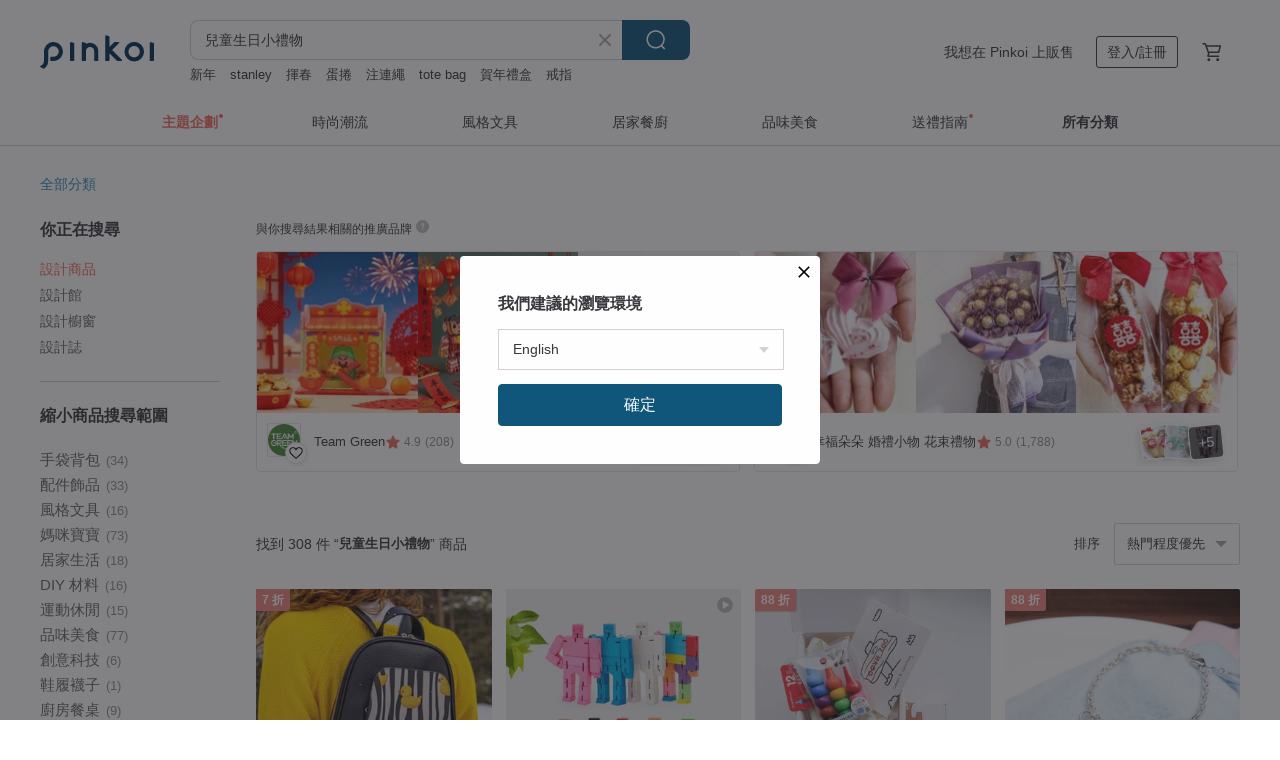

--- FILE ---
content_type: text/html; charset=utf-8
request_url: https://hk.pinkoi.com/search?q=%E5%85%92%E7%AB%A5%E7%94%9F%E6%97%A5%E5%B0%8F%E7%A6%AE%E7%89%A9&ref_sec=related_keywords&ref_posn=15&ref_related_kw_type=auto&ref_created=1709413298&ref_entity=search_item_list&ref_entity_id=%E7%B6%A0%E6%9D%BE%E7%9F%B3&ref_page=1&ref_pgsz=60&ref_pgsess=1709413298
body_size: 28319
content:

<!doctype html>

<html lang="zh-Hant-HK" class="web no-js s-not-login s-zh_TW webkit" xmlns:fb="http://ogp.me/ns/fb#">
<head prefix="og: http://ogp.me/ns# fb: http://ogp.me/ns/fb# ilovepinkoi: http://ogp.me/ns/fb/ilovepinkoi#">
    <meta charset="utf-8">

        <title>兒童生日小禮物 推薦 | 2026 年 1 月 | Pinkoi 亞洲跨境設計購物平台</title>
    <meta name="keywords" content="兒童生日小禮物">

        <meta name="description" content="兒童生日小禮物的搜尋結果 - 308件。你想找的兒童生日小禮物盡在 Pinkoi，新會員享 APP 運費優惠，最高減 HK$50！立刻逛逛百萬會員好評推薦的兒童生日小禮物商品，Pinkoi 堅持用好品味、獨特設計實現你對生活詮釋的想像。">

    <meta name="twitter:card" content="summary_large_image">

        <meta property="og:title" content="兒童生日小禮物 | Pinkoi">
        <meta property="og:description" content="兒童生日小禮物的搜尋結果 - 308件。你想找的兒童生日小禮物盡在 Pinkoi，新會員享 APP 運費優惠，最高減 HK$50！立刻逛逛百萬會員好評推薦的兒童生日小禮物商品，Pinkoi 堅持用好品味、獨特設計實現你對生活詮釋的想像。">
        <meta property="og:image" content="https://cdn01.pinkoi.com/product/QZ7mZFBt/0/4/800x0.jpg">

    <meta property="og:type" content="product">
        <meta property="og:url" content="https://hk.pinkoi.com/search?q=%E5%85%92%E7%AB%A5%E7%94%9F%E6%97%A5%E5%B0%8F%E7%A6%AE%E7%89%A9&ref_sec=related_keywords&ref_posn=15&ref_related_kw_type=auto&ref_created=1709413298&ref_entity=search_item_list&ref_entity_id=%E7%B6%A0%E6%9D%BE%E7%9F%B3&ref_page=1&ref_pgsz=60&ref_pgsess=1709413298"><link rel="canonical" href="https://hk.pinkoi.com/search?q=%E5%85%92%E7%AB%A5%E7%94%9F%E6%97%A5%E5%B0%8F%E7%A6%AE%E7%89%A9"><link rel="next" href="https://hk.pinkoi.com/search?q=%E5%85%92%E7%AB%A5%E7%94%9F%E6%97%A5%E5%B0%8F%E7%A6%AE%E7%89%A9&page=2">

    <link rel="alternate" href="android-app://com.pinkoi/http/hk.pinkoi.com/search?q=%E5%85%92%E7%AB%A5%E7%94%9F%E6%97%A5%E5%B0%8F%E7%A6%AE%E7%89%A9">

        <script type="application/ld+json">{"@context": "http://schema.org", "@type": "BreadcrumbList", "itemListElement": [{"@type": "ListItem", "position": 1, "item": {"@id": "https://hk.pinkoi.com", "name": "Pinkoi"}}, {"@type": "ListItem", "position": 2, "item": {"@id": "https://hk.pinkoi.com/search", "name": "Search"}}, {"@type": "ListItem", "position": 3, "item": {"@id": "https://hk.pinkoi.com/search?q=%E5%85%92%E7%AB%A5%E7%94%9F%E6%97%A5%E5%B0%8F%E7%A6%AE%E7%89%A9", "name": "\u5152\u7ae5\u751f\u65e5\u5c0f\u79ae\u7269"}}]}</script>

        <script type="application/ld+json">{"@context": "http://schema.org", "@type": "Product", "productID": "QZ7mZFBt", "sku": "QZ7mZFBt", "name": "Milo Cubebot\u9177\u6bd4\u72d7\u3010\u7d93\u5178\u8ff7\u4f60\u3011\u6728\u88fd\u8b8a\u5f62\u7a4d\u6728\u6a5f\u5668\u72d7\u751f\u65e5\u5152\u7ae5\u79ae\u7269", "description": "Milo Cubebot \u9177\u6bd4\u72d7\u3010\u7d93\u5178\u8ff7\u4f60\u3011\u6728\u88fd\u8b8a\u5f62\u7a4d\u6728\u6a5f\u5668\u72d7\uff0e\u76ca\u667a\u8a2d\u8a08\u73a9\u5177\uff0e\u7642\u7652\u5c0f\u7269\u63a8\u85a6 \u72d7\u72d7\u9020\u578b\n\ud83e\udd16 \u9019\u662f\u4e00\u6b3e\u6728\u88fd\u7a4d\u6728\u6a5f\u5668\u4eba\uff0c\u4e5f\u80fd\u8b8a\u8eab\u70ba\u8a2d\u8a08\u611f\u6eff\u5206\u7684\u7642\u7652\u516c\u4ed4\uff01\u7d50\u5408\u7a4d\u6728 x \u516c\u4ed4 x \u73a9\u5177\u7684\u5275\u610f\u8b8a\u5f62\u5c0f\u7269\u3002", "image": ["https://cdn01.pinkoi.com/product/QZ7mZFBt/0/4/500x0.jpg"], "brand": {"@type": "Brand", "name": "Cubebot \u9177\u6bd4\u4eba"}, "offers": {"@type": "Offer", "priceCurrency": "HKD", "price": 145.4, "availability": "http://schema.org/InStock", "priceValidUntil": "2026-07-26", "itemCondition": "http://schema.org/NewCondition", "url": "https://hk.pinkoi.com/product/QZ7mZFBt", "seller": {"@type": "Organization", "name": "Cubebot \u9177\u6bd4\u4eba", "url": "https://hk.pinkoi.com/store/jmselect"}, "hasMerchantReturnPolicy": [{"@type": "MerchantReturnPolicy", "returnPolicyCategory": "https://schema.org/MerchantReturnFiniteReturnWindow", "merchantReturnDays": 7, "returnMethod": "https://schema.org/ReturnByMail", "returnFees": "https://schema.org/FreeReturn", "applicableCountry": ["TW", "HK", "MO", "TH", "JP", "CN", "US", "SG", "CA"]}]}, "aggregateRating": {"@type": "AggregateRating", "ratingValue": 4.9, "reviewCount": 14}}</script><script type="application/ld+json">{"@context": "http://schema.org", "@type": "Product", "productID": "mDfHJH9A", "sku": "mDfHJH9A", "name": "\u5c0f\u718a\u8edf\u7cd6\u9999\u7682\u5341\u4efd\u8d77 \u5a5a\u79ae\u4f34\u624b\u79ae \u5e7c\u5152\u5712\u751f\u65e5\u5206\u4eab\u79ae", "description": "\u7121\u7cd6\u7684\u53ef\u611b\u9ede\u5fc3\uff0c\u6700\u751c\u7684\u6d17\u624b\u6642\u5149\u3002", "image": ["https://cdn02.pinkoi.com/product/mDfHJH9A/0/3/500x0.jpg"], "brand": {"@type": "Brand", "name": "SoapLady\u80a5\u7682\u5c0f\u59d0"}, "offers": {"@type": "Offer", "priceCurrency": "HKD", "price": 211.9, "availability": "http://schema.org/InStock", "priceValidUntil": "2026-07-26", "itemCondition": "http://schema.org/NewCondition", "url": "https://hk.pinkoi.com/product/mDfHJH9A", "seller": {"@type": "Organization", "name": "SoapLady\u80a5\u7682\u5c0f\u59d0", "url": "https://hk.pinkoi.com/store/soaplady-tw"}, "hasMerchantReturnPolicy": [{"@type": "MerchantReturnPolicy", "returnPolicyCategory": "https://schema.org/MerchantReturnFiniteReturnWindow", "merchantReturnDays": 7, "returnMethod": "https://schema.org/ReturnByMail", "returnFees": "https://schema.org/FreeReturn", "applicableCountry": ["TW", "HK", "MO", "TH", "JP", "CN", "US", "SG", "CA"]}]}, "aggregateRating": {"@type": "AggregateRating", "ratingValue": 5.0, "reviewCount": 441}}</script><script type="application/ld+json">{"@context": "http://schema.org", "@type": "Product", "productID": "MuD8utjX", "sku": "MuD8utjX", "name": "\u7167\u7247\u66f8 / \u751f\u65e5 \u805a\u6703 \u60c5\u4fb6 \u5bb6\u5ead / \u5c0f\u958b\u672c\u81a0\u88dd / \u4f86\u5716\u5ba2\u88fd\u8a2d\u8a08\u5370\u5237", "description": "**\u81a0\u88dd\u7167\u7247\u66f8\u5ba2\u88fd\uff0c\u4f86\u5716\u7167\u7247\u53ef\u4ee5\u662f\u76f8\u6a5f\u62cd\u651d\uff0c\u624b\u6a5f\u62cd\u651d\uff0c\u6383\u63cf\u7167\u7247\u3002**\n\u6210\u54c1\u5c3a\u5bf8\uff1a210mmX145mm\uff08\u8c4e\u5f0f\uff09\n\u5c01\u9762\u6750\u8cea\uff1a300\u514b\u9285\u7248\u7d19\u5370\u5237\u8986\u819c\n\u5167\u9801\u6750\u8cea\uff1a\u7279\u7a2e\u7d19\u5370\u5237\uff08\u53ef\u624b\u5beb\uff09\n\u88dd\u88f1\u5de5\u85dd\uff1a\u81a0\u88dd", "image": ["https://cdn01.pinkoi.com/product/MuD8utjX/0/3/500x0.jpg"], "brand": {"@type": "Brand", "name": "\u53e4\u83ef\u98db\u8a2d\u8a08"}, "offers": {"@type": "Offer", "priceCurrency": "HKD", "price": 737.7, "availability": "http://schema.org/InStock", "priceValidUntil": "2026-07-26", "itemCondition": "http://schema.org/NewCondition", "url": "https://hk.pinkoi.com/product/MuD8utjX", "seller": {"@type": "Organization", "name": "\u53e4\u83ef\u98db\u8a2d\u8a08", "url": "https://hk.pinkoi.com/store/ghfdesign"}, "hasMerchantReturnPolicy": [{"@type": "MerchantReturnPolicy", "returnPolicyCategory": "https://schema.org/MerchantReturnFiniteReturnWindow", "merchantReturnDays": 7, "returnMethod": "https://schema.org/ReturnByMail", "returnFees": "https://schema.org/FreeReturn", "applicableCountry": ["TW", "HK", "MO", "TH", "JP", "CN", "US", "SG", "CA"]}]}, "aggregateRating": {"@type": "AggregateRating", "ratingValue": 5.0, "reviewCount": 6}}</script><script type="application/ld+json">{"@context": "http://schema.org", "@type": "Product", "productID": "ptXaUNTS", "sku": "ptXaUNTS", "name": "\u5c0f\u5c71\u6728\u76c6-\u4e00\u540b\u591a\u8089\u76c6\u683d \u9644\u5b57\u724c\u5ba2\u88fd | \u5152\u7ae5\u751f\u65e5\u8056\u8a95\u65b0\u5e74\u62db\u8ca1\u79ae\u7269", "description": "\u624b\u5de5\u539f\u6728\u76c6\u3001\u8ff7\u4f60\u591a\u8089\u690d\u7269\u3001\u7c21\u55ae\u7642\u7652\u7684\u5b57\u724c\uff0c\u81ea\u5df1\u52d5\u624b\u549a\u4e00\u4e0b\u653e\u9032\u53bb\uff0c\u7c21\u6613\u5feb\u901f\u7d44\u88dd\uff0c\u8d85\u53ef\u611b\u6703\u8aaa\u8a71\u7684\u5c0f\u76c6\u683d\u5c31\u5b8c\u6210\u56c9\uff01\u9069\u5408\u5a5a\u79ae\u5c0f\u7269\u3001\u60c5\u4eba\u7bc0\u79ae\u7269\u3001\u958b\u5e55\u6176\u79ae\u7269\u3001\u751f\u65e5\u79ae\u7269\uff0c\u53ef\u5ba2\u88fd\u5316\uff0c\u9001\u79ae\u66f4\u9069\u5b9c\uff01", "image": ["https://cdn01.pinkoi.com/product/ptXaUNTS/0/6/500x0.jpg"], "brand": {"@type": "Brand", "name": "\u5c0f\u65e5\u690d\u2502\u591a\u8089\u76c6\u683d \u4e7e\u71e5\u82b1 \u958b\u5e55\u9001\u79ae \u5ba2\u88fd\u5316\u79ae\u7269"}, "offers": {"@type": "Offer", "priceCurrency": "HKD", "price": 87.8, "availability": "http://schema.org/InStock", "priceValidUntil": "2026-07-26", "itemCondition": "http://schema.org/NewCondition", "url": "https://hk.pinkoi.com/product/ptXaUNTS", "seller": {"@type": "Organization", "name": "\u5c0f\u65e5\u690d\u2502\u591a\u8089\u76c6\u683d \u4e7e\u71e5\u82b1 \u958b\u5e55\u9001\u79ae \u5ba2\u88fd\u5316\u79ae\u7269", "url": "https://hk.pinkoi.com/store/littledayplants"}, "hasMerchantReturnPolicy": [{"@type": "MerchantReturnPolicy", "returnPolicyCategory": "https://schema.org/MerchantReturnFiniteReturnWindow", "merchantReturnDays": 7, "returnMethod": "https://schema.org/ReturnByMail", "returnFees": "https://schema.org/FreeReturn", "applicableCountry": ["TW", "HK", "MO", "TH", "JP", "CN", "US", "SG", "CA"]}]}, "aggregateRating": {"@type": "AggregateRating", "ratingValue": 5.0, "reviewCount": 748}}</script><script type="application/ld+json">{"@context": "http://schema.org", "@type": "Product", "productID": "bdL89NL6", "sku": "bdL89NL6", "name": "\u53ef\u611b\u52d5\u7269\u534a\u7cd6\u971c\u9905\u4e7e \u6176\u751f\u9905\u4e7e \u5e7c\u5152\u5712\u5206\u4eab\u79ae\u7269", "description": "\u53ef\u611b\u52d5\u7269\u534a\u7cd6\u971c\u9905\u4e7e \u6176\u751f\u9905\u4e7e \u5e7c\u5152\u5712\u5206\u4eab\u79ae\u7269", "image": ["https://cdn01.pinkoi.com/product/bdL89NL6/0/1/500x0.jpg"], "brand": {"@type": "Brand", "name": "Vivian design studio"}, "offers": {"@type": "Offer", "priceCurrency": "HKD", "price": 25.8, "availability": "http://schema.org/InStock", "priceValidUntil": "2026-07-26", "itemCondition": "http://schema.org/NewCondition", "url": "https://hk.pinkoi.com/product/bdL89NL6", "seller": {"@type": "Organization", "name": "Vivian design studio", "url": "https://hk.pinkoi.com/store/viviandesignstudio"}, "hasMerchantReturnPolicy": [{"@type": "MerchantReturnPolicy", "returnPolicyCategory": "https://schema.org/MerchantReturnFiniteReturnWindow", "merchantReturnDays": 7, "returnMethod": "https://schema.org/ReturnByMail", "returnFees": "https://schema.org/FreeReturn", "applicableCountry": ["TW", "HK", "MO", "TH", "JP", "CN", "US", "SG", "CA"]}]}, "aggregateRating": {"@type": "AggregateRating", "ratingValue": 5.0, "reviewCount": 38}}</script><script type="application/ld+json">{"@context": "http://schema.org", "@type": "Product", "productID": "JEcTdA3c", "sku": "JEcTdA3c", "name": "\u9676\u535a\u9928-\u9676\u74f7\u9aa8\u724c", "description": "\u555f\u767c\u5275\u9020\u3001\u8a13\u7df4\u5354\u8abf\uff0c\u89aa\u5b50\u5171\u73a9\u7684\u904a\u6232", "image": ["https://cdn02.pinkoi.com/product/JEcTdA3c/0/1/500x0.jpg"], "brand": {"@type": "Brand", "name": "\u9daf\u6b4c\u9676\u74f7\u535a\u7269\u9928"}, "offers": {"@type": "Offer", "priceCurrency": "HKD", "price": 90.6, "availability": "http://schema.org/InStock", "priceValidUntil": "2026-07-26", "itemCondition": "http://schema.org/NewCondition", "url": "https://hk.pinkoi.com/product/JEcTdA3c", "seller": {"@type": "Organization", "name": "\u9daf\u6b4c\u9676\u74f7\u535a\u7269\u9928", "url": "https://hk.pinkoi.com/store/ycmeshop"}, "hasMerchantReturnPolicy": [{"@type": "MerchantReturnPolicy", "returnPolicyCategory": "https://schema.org/MerchantReturnFiniteReturnWindow", "merchantReturnDays": 7, "returnMethod": "https://schema.org/ReturnByMail", "returnFees": "https://schema.org/FreeReturn", "applicableCountry": ["TW", "HK", "MO", "TH", "JP", "CN", "US", "SG", "CA"]}]}, "aggregateRating": {"@type": "AggregateRating", "ratingValue": 5.0, "reviewCount": 212}}</script><script type="application/ld+json">{"@context": "http://schema.org", "@type": "Product", "productID": "TAcFgQ7h", "sku": "TAcFgQ7h", "name": "\u81ed\u81c9\u8c93\u54aa\u5c0d\u8a71\u78c1\u9435\u7d44 \u5b57\u724c\u6587\u5b57\u53ef\u5ba2\u88fd \u5152\u7ae5\u751f\u65e5\u7562\u696d\u8056\u8a95\u65b0\u5e74\u79ae\u7269", "description": "\u60f3\u55c6\u4eba\u53c8\u4e0d\u60f3\u8aaa\u592a\u76f4\uff1f\u90a3\u5c31\u8b93\u53ad\u4e16\u7684\u81ed\u81c9\u8c93\u4f86\u5e6b\u4f60\u8aaa\u5427\uff01\u642d\u914d\u90a3\u65e2\u53ad\u4e16\u53c8\u9119\u8996\u5230\u6975\u9ede\u7684\u773c\u795e\uff0c\u55c6\u5230\u8b93\u5c0d\u65b9\u4e0d\u6562\u606d\u7dad\uff0c\u80cc\u9762\u505a\u78c1\u9435\u5f0f\uff0c\u53ea\u8981\u6709\u9435\u6216\u80fd\u5438\u7684\u5730\u65b9\u901a\u901a\u53ef\u4ee5\u5438\uff0c\u53ef\u7576\u4fbf\u5229\u8cbc\u3001\u51b0\u7bb1\u8cbc\u7b49\u90fd\u5f88\u5408\u9069\u5594\uff01", "image": ["https://cdn01.pinkoi.com/product/TAcFgQ7h/0/4/500x0.jpg"], "brand": {"@type": "Brand", "name": "\u5c0f\u65e5\u690d\u2502\u591a\u8089\u76c6\u683d \u4e7e\u71e5\u82b1 \u958b\u5e55\u9001\u79ae \u5ba2\u88fd\u5316\u79ae\u7269"}, "offers": {"@type": "Offer", "priceCurrency": "HKD", "price": 75.7, "availability": "http://schema.org/InStock", "priceValidUntil": "2026-07-26", "itemCondition": "http://schema.org/NewCondition", "url": "https://hk.pinkoi.com/product/TAcFgQ7h", "seller": {"@type": "Organization", "name": "\u5c0f\u65e5\u690d\u2502\u591a\u8089\u76c6\u683d \u4e7e\u71e5\u82b1 \u958b\u5e55\u9001\u79ae \u5ba2\u88fd\u5316\u79ae\u7269", "url": "https://hk.pinkoi.com/store/littledayplants"}, "hasMerchantReturnPolicy": [{"@type": "MerchantReturnPolicy", "returnPolicyCategory": "https://schema.org/MerchantReturnFiniteReturnWindow", "merchantReturnDays": 7, "returnMethod": "https://schema.org/ReturnByMail", "returnFees": "https://schema.org/FreeReturn", "applicableCountry": ["TW", "HK", "MO", "TH", "JP", "CN", "US", "SG", "CA"]}]}, "aggregateRating": {"@type": "AggregateRating", "ratingValue": 5.0, "reviewCount": 748}}</script><script type="application/ld+json">{"@context": "http://schema.org", "@type": "Product", "productID": "LJthi3Tr", "sku": "LJthi3Tr", "name": "\u3010\u5ba2\u88fd\u5316\u3011\u96f7\u5c04\u96d5\u523b\u78c1\u9435\u5b57\u724c \u51b0\u7bb1\u8cbc\u60c5\u4eba\u5a5a\u79ae\u751f\u65e5\u5152\u7ae5\u7562\u696d\u79ae\u7269", "description": "\u4ee5\u96f7\u5c04\u96d5\u523b\u6587\u5b57\uff0c\u80cc\u9762\u505a\u5f37\u529b\u78c1\u9435\uff0c\u53ea\u8981\u6709\u9435\u6216\u80fd\u5438\u7684\u5730\u65b9\u901a\u901a\u53ef\u4ee5\u5438\uff0c\u6eab\u99a8\u641e\u7b11\u611f\u8b1d\u7684\u8a71\u90fd\u53ef\u4ee5\u5e6b\u60a8\u88fd\u4f5c\uff0c\u9001\u4eba\u81ea\u7528\u90fd\u5f88\u9069\u5408\uff0c\u53ef\u7576\u4fbf\u5229\u8cbc\u3001\u51b0\u7bb1\u8cbc\u7b49\u90fd\u5f88\u5408\u9069\u5594\uff01", "image": ["https://cdn01.pinkoi.com/product/LJthi3Tr/0/3/500x0.jpg"], "brand": {"@type": "Brand", "name": "\u5c0f\u65e5\u690d\u2502\u591a\u8089\u76c6\u683d \u4e7e\u71e5\u82b1 \u958b\u5e55\u9001\u79ae \u5ba2\u88fd\u5316\u79ae\u7269"}, "offers": {"@type": "Offer", "priceCurrency": "HKD", "price": 36.4, "availability": "http://schema.org/InStock", "priceValidUntil": "2026-07-26", "itemCondition": "http://schema.org/NewCondition", "url": "https://hk.pinkoi.com/product/LJthi3Tr", "seller": {"@type": "Organization", "name": "\u5c0f\u65e5\u690d\u2502\u591a\u8089\u76c6\u683d \u4e7e\u71e5\u82b1 \u958b\u5e55\u9001\u79ae \u5ba2\u88fd\u5316\u79ae\u7269", "url": "https://hk.pinkoi.com/store/littledayplants"}, "hasMerchantReturnPolicy": [{"@type": "MerchantReturnPolicy", "returnPolicyCategory": "https://schema.org/MerchantReturnFiniteReturnWindow", "merchantReturnDays": 7, "returnMethod": "https://schema.org/ReturnByMail", "returnFees": "https://schema.org/FreeReturn", "applicableCountry": ["TW", "HK", "MO", "TH", "JP", "CN", "US", "SG", "CA"]}]}, "aggregateRating": {"@type": "AggregateRating", "ratingValue": 5.0, "reviewCount": 748}}</script><script type="application/ld+json">{"@context": "http://schema.org", "@type": "Product", "productID": "gzfAVdVs", "sku": "gzfAVdVs", "name": "\u30102026\u79ae\u7269\u3011Let It Snow \u53ef\u611b\u5c0f\u4f01\u9d5d \u80cc\u56ca \u751f\u65e5 \u5f8c\u80cc\u5305 \u65c5\u884c\u5305", "description": "\u6b50\u6d32\u74b0\u4fdd\u54c1\u724c\u76f4\u9001\uff0c\u3010\u5c0f\u670b\u53cb\u79ae\u7269\u3011Let It Snow \u53ef\u611b\u5c0f\u4f01\u9d5d \u80cc\u56ca/\u80cc\u5305", "image": ["https://cdn01.pinkoi.com/product/gzfAVdVs/0/1/500x0.jpg"], "brand": {"@type": "Brand", "name": "Style Your Way (DOGO HK)"}, "offers": {"@type": "Offer", "priceCurrency": "HKD", "price": 224.0, "availability": "http://schema.org/InStock", "priceValidUntil": "2026-07-26", "itemCondition": "http://schema.org/NewCondition", "url": "https://hk.pinkoi.com/product/gzfAVdVs", "seller": {"@type": "Organization", "name": "Style Your Way (DOGO HK)", "url": "https://hk.pinkoi.com/store/dogo-hk"}, "hasMerchantReturnPolicy": [{"@type": "MerchantReturnPolicy", "returnPolicyCategory": "https://schema.org/MerchantReturnFiniteReturnWindow", "merchantReturnDays": 7, "returnMethod": "https://schema.org/ReturnByMail", "returnFees": "https://schema.org/FreeReturn", "applicableCountry": ["TW", "HK", "MO", "TH", "JP", "CN", "US", "SG", "CA"]}]}, "aggregateRating": {"@type": "AggregateRating", "ratingValue": 5.0, "reviewCount": 4}}</script><script type="application/ld+json">{"@context": "http://schema.org", "@type": "Product", "productID": "KBXM8w28", "sku": "KBXM8w28", "name": "\u5c0f\u7ae5\u80cc\u5305  BACKPACK MINI Florian the Fox \u5c0f\u72d0\u72f8", "description": "Elodie BackPack MINI\u2122 \u9632\u6f51\u6c34\u5e06\u5e03 \u642d\u914d \u771f\u76ae\u624b\u5de5\u7e2b\u908a \u8cea\u611f\u4e00\u7d1a\u68d2", "image": ["https://cdn01.pinkoi.com/product/KBXM8w28/0/3/500x0.jpg"], "brand": {"@type": "Brand", "name": "\u745e\u5178 Elodie Details"}, "offers": {"@type": "Offer", "priceCurrency": "HKD", "price": 629.7, "availability": "http://schema.org/InStock", "priceValidUntil": "2026-07-26", "itemCondition": "http://schema.org/NewCondition", "url": "https://hk.pinkoi.com/product/KBXM8w28", "seller": {"@type": "Organization", "name": "\u745e\u5178 Elodie Details", "url": "https://hk.pinkoi.com/store/elodiedetails"}, "hasMerchantReturnPolicy": [{"@type": "MerchantReturnPolicy", "returnPolicyCategory": "https://schema.org/MerchantReturnFiniteReturnWindow", "merchantReturnDays": 7, "returnMethod": "https://schema.org/ReturnByMail", "returnFees": "https://schema.org/FreeReturn", "applicableCountry": ["TW", "HK", "MO", "TH", "JP", "CN", "US", "SG", "CA"]}]}, "aggregateRating": {"@type": "AggregateRating", "ratingValue": 4.9, "reviewCount": 262}}</script><script type="application/ld+json">{"@context": "http://schema.org", "@type": "Product", "productID": "zkckE54W", "sku": "zkckE54W", "name": "\u5404\u7a2e\u53e3\u5473\u7684\u6ce2\u5824\u751c\u751c\u5708/\u9aee\u5708/\u9aee\u98fe", "description": "\u8d85Q\u7684\u6ce2\u5824\u9020\u578b\u975e\u5e38\u9069\u5408\u5a5a\u79ae\u5c0f\u7269\n\u6709\u5176\u4ed6\u984f\u8272\u9700\u6c42\u4e5f\u8acb\u7559\u8a00\u8a0e\u8ad6", "image": ["https://cdn01.pinkoi.com/product/zkckE54W/0/2/500x0.jpg"], "brand": {"@type": "Brand", "name": "kimberlypompom\u624b\u4f5c\u7403\u5c4b"}, "offers": {"@type": "Offer", "priceCurrency": "HKD", "price": 84.8, "availability": "http://schema.org/InStock", "priceValidUntil": "2026-07-26", "itemCondition": "http://schema.org/NewCondition", "url": "https://hk.pinkoi.com/product/zkckE54W", "seller": {"@type": "Organization", "name": "kimberlypompom\u624b\u4f5c\u7403\u5c4b", "url": "https://hk.pinkoi.com/store/kimberlypompom"}, "hasMerchantReturnPolicy": [{"@type": "MerchantReturnPolicy", "returnPolicyCategory": "https://schema.org/MerchantReturnFiniteReturnWindow", "merchantReturnDays": 7, "returnMethod": "https://schema.org/ReturnByMail", "returnFees": "https://schema.org/FreeReturn", "applicableCountry": ["TW", "HK", "MO", "TH", "JP", "CN", "US", "SG", "CA"]}]}, "aggregateRating": {"@type": "AggregateRating", "ratingValue": 5.0, "reviewCount": 143}}</script><script type="application/ld+json">{"@context": "http://schema.org", "@type": "Product", "productID": "qRuRBbvA", "sku": "qRuRBbvA", "name": "\u9bdb\u9b5a\u71d2\u5c0f\u7269\u5305 / \u770b\u8d77\u4f86\u53ef\u611b\u53c8\u7f8e\u5473", "description": "\u4f7f\u7528\u53e4\u65e9\u5473\u7684\u6a21\u5177\u6253\u9020\uff0c\u8b93\u8868\u9762\u7684\u7c97\u7cd9\u7dda\u689d\u66f4\u52a0\u5713\u6f64\uff0c\u58d3\u5728\u539f\u8272\u76ae\u9769\u4e0a\uff0c\u770b\u8d77\u4f86\u597d\u50cf\u662f\u7528\u9eb5\u7cca\u70d8\u70e4\u51fa\u4f86\u7684\u9bdb\u9b5a\u71d2\u4e00\u6a23\u3002", "image": ["https://cdn01.pinkoi.com/product/qRuRBbvA/0/18/500x0.jpg"], "brand": {"@type": "Brand", "name": "GLORYDAYS\u00ae \u76ae\u9769\u88fd\u54c1"}, "offers": {"@type": "Offer", "priceCurrency": "HKD", "price": 478.3, "availability": "http://schema.org/InStock", "priceValidUntil": "2026-07-26", "itemCondition": "http://schema.org/NewCondition", "url": "https://hk.pinkoi.com/product/qRuRBbvA", "seller": {"@type": "Organization", "name": "GLORYDAYS\u00ae \u76ae\u9769\u88fd\u54c1", "url": "https://hk.pinkoi.com/store/glorydays"}, "hasMerchantReturnPolicy": [{"@type": "MerchantReturnPolicy", "returnPolicyCategory": "https://schema.org/MerchantReturnFiniteReturnWindow", "merchantReturnDays": 7, "returnMethod": "https://schema.org/ReturnByMail", "returnFees": "https://schema.org/FreeReturn", "applicableCountry": ["TW", "HK", "MO", "TH", "JP", "CN", "US", "SG", "CA"]}]}, "aggregateRating": {"@type": "AggregateRating", "ratingValue": 5.0, "reviewCount": 281}}</script><script type="application/ld+json">{"@context": "http://schema.org", "@type": "Product", "productID": "mPDPrVta", "sku": "mPDPrVta", "name": "\u745e\u5178\u6642\u5c1a\u5b89\u64ab\u5976\u5634 - \u5c0f\u751c\u5fc3 Sweethearts", "description": "\u745e\u5178\u6642\u5c1a\u5b89\u64ab\u5976\u5634, \u7d66\u5bf6\u5bf6\u6700\u8212\u670d\u7684\u5b89\u64ab", "image": ["https://cdn01.pinkoi.com/product/mPDPrVta/0/1/500x0.jpg"], "brand": {"@type": "Brand", "name": "\u745e\u5178 Elodie Details"}, "offers": {"@type": "Offer", "priceCurrency": "HKD", "price": 175.6, "availability": "http://schema.org/InStock", "priceValidUntil": "2026-07-26", "itemCondition": "http://schema.org/NewCondition", "url": "https://hk.pinkoi.com/product/mPDPrVta", "seller": {"@type": "Organization", "name": "\u745e\u5178 Elodie Details", "url": "https://hk.pinkoi.com/store/elodiedetails"}, "hasMerchantReturnPolicy": [{"@type": "MerchantReturnPolicy", "returnPolicyCategory": "https://schema.org/MerchantReturnFiniteReturnWindow", "merchantReturnDays": 7, "returnMethod": "https://schema.org/ReturnByMail", "returnFees": "https://schema.org/FreeReturn", "applicableCountry": ["TW", "HK", "MO", "TH", "JP", "CN", "US", "SG", "CA"]}]}, "aggregateRating": {"@type": "AggregateRating", "ratingValue": 4.9, "reviewCount": 262}}</script><script type="application/ld+json">{"@context": "http://schema.org", "@type": "Product", "productID": "dQi4Vxvc", "sku": "dQi4Vxvc", "name": "\u8056\u8a95\u7bc0\u7cd6\u679c\u68d2 \u591a\u6b3e\u53ef\u6311 \u751f\u65e5\u5206\u4eab \u8036\u8a95\u7cd6\u679c \u5152\u7ae5 \u79ae\u7269 \u96f6\u98df \u6176\u795d", "description": "\u53ef\u611b\u9017\u8da3\u7684\u8056\u8a95\u7bc0\u9020\u578b\u7cd6\u679c\u68d2\n\u591a\u7a2e\u6b3e\u5f0f\u3001\u7cd6\u679c\u3001\u9905\u4e7e\n\u9069\u5408\u8056\u8a95\u7bc0\u6d3e\u5c0d\u3001\u5e7c\u7a1a\u5712\u6d3b\u52d5\u734e\u54c1\u3001\u5152\u7ae5\u734e\u54c1\u3001\u5712\u904a\u6703\u3001\u4f86\u5e97\u79ae\u3001\u79ae\u8d08\u54c1\u3001\u751f\u65e5\u6d3e\u5c0d \u3001candybar\u7b49\u6d3b\u52d5\u90fd\u5f88\u9069\u5408\uff0c\u975e\u5e38\u8a0e\u559c\u5594\ud83d\ude1d", "image": ["https://cdn01.pinkoi.com/product/dQi4Vxvc/0/1/500x0.jpg"], "brand": {"@type": "Brand", "name": "\u5e78\u798f\u6735\u6735 \u5a5a\u79ae\u5c0f\u7269 \u82b1\u675f\u79ae\u7269"}, "offers": {"@type": "Offer", "priceCurrency": "HKD", "price": 8.8, "availability": "http://schema.org/InStock", "priceValidUntil": "2026-07-26", "itemCondition": "http://schema.org/NewCondition", "url": "https://hk.pinkoi.com/product/dQi4Vxvc", "seller": {"@type": "Organization", "name": "\u5e78\u798f\u6735\u6735 \u5a5a\u79ae\u5c0f\u7269 \u82b1\u675f\u79ae\u7269", "url": "https://hk.pinkoi.com/store/happydordor"}, "hasMerchantReturnPolicy": [{"@type": "MerchantReturnPolicy", "returnPolicyCategory": "https://schema.org/MerchantReturnFiniteReturnWindow", "merchantReturnDays": 7, "returnMethod": "https://schema.org/ReturnByMail", "returnFees": "https://schema.org/FreeReturn", "applicableCountry": ["TW", "HK", "MO", "TH", "JP", "CN", "US", "SG", "CA"]}]}, "aggregateRating": {"@type": "AggregateRating", "ratingValue": 5.0, "reviewCount": 1788}}</script><script type="application/ld+json">{"@context": "http://schema.org", "@type": "Product", "productID": "Npp7MQfY", "sku": "Npp7MQfY", "name": "\u3010\u53ef\u611b\u79ae\u7269\u3011\u9ec3\u8272\u9d28\u5b50\u5c0f\u80cc\u56ca/ \u80cc\u5305 \u80a9\u80cc\u5305 \u65c5\u884c\u7528\u54c1 \u751f\u65e5 \u5c0f\u670b\u53cb", "description": "\u3010\u53ef\u611b\u5c0f\u670b\u53cb\u3011\u9ec3\u8272\u9d28\u5b50\u5c0f\u80cc\u56ca/\u80cc\u5305", "image": ["https://cdn01.pinkoi.com/product/Npp7MQfY/0/1/500x0.jpg"], "brand": {"@type": "Brand", "name": "Style Your Way (DOGO HK)"}, "offers": {"@type": "Offer", "priceCurrency": "HKD", "price": 252.0, "availability": "http://schema.org/InStock", "priceValidUntil": "2026-07-26", "itemCondition": "http://schema.org/NewCondition", "url": "https://hk.pinkoi.com/product/Npp7MQfY", "seller": {"@type": "Organization", "name": "Style Your Way (DOGO HK)", "url": "https://hk.pinkoi.com/store/dogo-hk"}, "hasMerchantReturnPolicy": [{"@type": "MerchantReturnPolicy", "returnPolicyCategory": "https://schema.org/MerchantReturnFiniteReturnWindow", "merchantReturnDays": 7, "returnMethod": "https://schema.org/ReturnByMail", "returnFees": "https://schema.org/FreeReturn", "applicableCountry": ["TW", "HK", "MO", "TH", "JP", "CN", "US", "SG", "CA"]}]}, "aggregateRating": {"@type": "AggregateRating", "ratingValue": 5.0, "reviewCount": 4}}</script><script type="application/ld+json">{"@context": "http://schema.org", "@type": "Product", "productID": "WsTSmkmx", "sku": "WsTSmkmx", "name": "\u5c0f\u68ee\u7b96\u7cfb\u5217\u2014\u5c0f\u8c6c\u2014\u7d14\u9280\u9805\u934a", "description": "\u5c0f\u68ee\u7b96\u7cfb\u5217-\u9069\u5408\u53ef\u611b\u98a8\u5973\u5b69\u9078\u64c7\u7684\u7d14\u9280\u98fe\u7269", "image": ["https://cdn01.pinkoi.com/product/WsTSmkmx/0/1/500x0.jpg"], "brand": {"@type": "Brand", "name": "\u68ee\u7b96\u679c\u5b50"}, "offers": {"@type": "Offer", "priceCurrency": "HKD", "price": 599.4, "availability": "http://schema.org/InStock", "priceValidUntil": "2026-07-26", "itemCondition": "http://schema.org/NewCondition", "url": "https://hk.pinkoi.com/product/WsTSmkmx", "seller": {"@type": "Organization", "name": "\u68ee\u7b96\u679c\u5b50", "url": "https://hk.pinkoi.com/store/yilindesign"}, "hasMerchantReturnPolicy": [{"@type": "MerchantReturnPolicy", "returnPolicyCategory": "https://schema.org/MerchantReturnFiniteReturnWindow", "merchantReturnDays": 7, "returnMethod": "https://schema.org/ReturnByMail", "returnFees": "https://schema.org/FreeReturn", "applicableCountry": ["TW", "HK", "MO", "TH", "JP", "CN", "US", "SG", "CA"]}]}, "aggregateRating": {"@type": "AggregateRating", "ratingValue": 5.0, "reviewCount": 220}}</script><script type="application/ld+json">{"@context": "http://schema.org", "@type": "Product", "productID": "r9bEmXZH", "sku": "r9bEmXZH", "name": "\u8ff7\u4f60\u5c0f\u72d0\u72f8 \u7f8a\u6bdb\u6c08\u540a\u98fe \u5225\u91dd \u9aee\u98fe \u7642\u7652 \u9001\u79ae", "description": "\u3010\u7f8a\u6bdb\u6c08\u540a\u98fe\u3011\n\u5c0f\u5de7\u53ef\u611b\u7684\u5c0f\u72d0\u72f8\uff0c\u6bcf\u96bb\u90fd\u8d85\u5c0f\u8d85\u53ef\u611b(\u02ca\u15dc\u02cb*)\u266a\n\n\u6311\u9078\u559c\u6b61\u7684\u6a23\u5b50\uff0c\u9858\u5c0f\u72d0\u72f8\u5011\u80fd\u4e88\u4f60\u7f8e\u597d\u7642\u7652\uff0c\u966a\u4f60\u6e21\u904e\u6bcf\u4e00\u5929", "image": ["https://cdn01.pinkoi.com/product/r9bEmXZH/0/3/500x0.jpg"], "brand": {"@type": "Brand", "name": "\u5154\u74dc\u5c0f\u82b1\u5712\u63d2\u756b\u7f8a\u6bdb\u6c08"}, "offers": {"@type": "Offer", "priceCurrency": "HKD", "price": 118.1, "availability": "http://schema.org/InStock", "priceValidUntil": "2026-07-26", "itemCondition": "http://schema.org/NewCondition", "url": "https://hk.pinkoi.com/product/r9bEmXZH", "seller": {"@type": "Organization", "name": "\u5154\u74dc\u5c0f\u82b1\u5712\u63d2\u756b\u7f8a\u6bdb\u6c08", "url": "https://hk.pinkoi.com/store/tugualalala"}, "hasMerchantReturnPolicy": [{"@type": "MerchantReturnPolicy", "returnPolicyCategory": "https://schema.org/MerchantReturnFiniteReturnWindow", "merchantReturnDays": 7, "returnMethod": "https://schema.org/ReturnByMail", "returnFees": "https://schema.org/FreeReturn", "applicableCountry": ["TW", "HK", "MO", "TH", "JP", "CN", "US", "SG", "CA"]}]}, "aggregateRating": {"@type": "AggregateRating", "ratingValue": 5.0, "reviewCount": 184}}</script><script type="application/ld+json">{"@context": "http://schema.org", "@type": "Product", "productID": "gcppYyBz", "sku": "gcppYyBz", "name": "\u3010\u5ba2\u88fd\u3011\u65e5\u66c6\u9020\u578b\u5b58\u9322\u7b52 \u4f60\u751f\u65e5\u90a3\u5929\u7684\u65e5\u66c6 \u6728\u8cea\u58d3\u514b\u529b", "description": "\u5c08\u5c6c\u751f\u65e5\u984f\u8272\u7684\u5ba2\u88fd\u65e5\u66c6\u9020\u578b\u5b58\u9322\u7b52\uff0c\u53ef\u8a02\u88fd\u59d3\u540d\u8207\u795d\u798f\u6587\u5b57\uff0c\u8b93\u6bcf\u4e00\u6b21\u5132\u84c4\u90fd\u5bcc\u6709\u610f\u7fa9\uff0c\u662f\u4e00\u4efd\u517c\u5177\u9a5a\u559c\u8207\u6eab\u5ea6\u7684\u5be6\u7528\u79ae\u7269\u3002", "image": ["https://cdn01.pinkoi.com/product/gcppYyBz/0/3/500x0.jpg"], "brand": {"@type": "Brand", "name": "\u578b\u7235"}, "offers": {"@type": "Offer", "priceCurrency": "HKD", "price": 387.5, "availability": "http://schema.org/InStock", "priceValidUntil": "2026-07-26", "itemCondition": "http://schema.org/NewCondition", "url": "https://hk.pinkoi.com/product/gcppYyBz", "seller": {"@type": "Organization", "name": "\u578b\u7235", "url": "https://hk.pinkoi.com/store/kenart"}, "hasMerchantReturnPolicy": [{"@type": "MerchantReturnPolicy", "returnPolicyCategory": "https://schema.org/MerchantReturnFiniteReturnWindow", "merchantReturnDays": 7, "returnMethod": "https://schema.org/ReturnByMail", "returnFees": "https://schema.org/FreeReturn", "applicableCountry": ["TW", "HK", "MO", "TH", "JP", "CN", "US", "SG", "CA"]}]}, "aggregateRating": {"@type": "AggregateRating", "ratingValue": 4.9, "reviewCount": 3245}}</script><script type="application/ld+json">{"@context": "http://schema.org", "@type": "Product", "productID": "URLdqpMx", "sku": "URLdqpMx", "name": "\u3010\u8c93\u90e8\u3011 \u7ffb\u6efe\u4e2d\u7684\u5c0f\u5976\u8c93\u5ba4\u5167\u62d6\u978b", "description": "\u53ef\u611b\u7684\u5c0f\u5976\u8c93\u7ffb\u4f86\u8986\u53bb\uff0c\u9732\u51fa\u809a\u809a\u8ddf\u4f60\u6492\u5b0c\uff0c\u5149\u770b\u5c31\u89ba\u5f97\u7642\u7652\u3002", "image": ["https://cdn01.pinkoi.com/product/URLdqpMx/0/1/500x0.jpg"], "brand": {"@type": "Brand", "name": "FELISSIMO (\u6388\u6b0a\u8ca9\u552e) Pinkoi \u54c1\u724c\u5f62\u8c61\u9928"}, "offers": {"@type": "Offer", "priceCurrency": "HKD", "price": 266.4, "availability": "http://schema.org/InStock", "priceValidUntil": "2026-07-26", "itemCondition": "http://schema.org/NewCondition", "url": "https://hk.pinkoi.com/product/URLdqpMx", "seller": {"@type": "Organization", "name": "FELISSIMO (\u6388\u6b0a\u8ca9\u552e) Pinkoi \u54c1\u724c\u5f62\u8c61\u9928", "url": "https://hk.pinkoi.com/store/felissimo"}, "hasMerchantReturnPolicy": [{"@type": "MerchantReturnPolicy", "returnPolicyCategory": "https://schema.org/MerchantReturnFiniteReturnWindow", "merchantReturnDays": 7, "returnMethod": "https://schema.org/ReturnByMail", "returnFees": "https://schema.org/FreeReturn", "applicableCountry": ["TW", "HK", "MO", "TH", "JP", "CN", "US", "SG", "CA"]}]}, "aggregateRating": {"@type": "AggregateRating", "ratingValue": 4.9, "reviewCount": 1385}}</script><script type="application/ld+json">{"@context": "http://schema.org", "@type": "Product", "productID": "fHCHUYfC", "sku": "fHCHUYfC", "name": "\u5c0f\u4ed9\u5b50\u6c34\u6676\u9805\u934a | \u5c0f\u53ee\u5679\u91d1\u8272\u5bf6\u77f3\u9838\u93c8 | \u7d14\u9280\u5c0f\u7cbe\u9748\u6c34\u6676\u9805\u93c8", "description": "\u7c21\u7d04\u8a2d\u8a08\uff0c\u63a1\u7528\u512a\u8cea\u6750\u6599\u88fd\u6210\uff0c\u9069\u5408\u751f\u65e5\u3001\u7d00\u5ff5\u65e5\u3001\u5a5a\u79ae\u9001\u4f34\u5a18\u6216\u59ca\u59b9\u3002\u80fd\u986f\u793a\u500b\u4eba\u98a8\u683c\uff0c\u7acb\u523b\u8cfc\u8cb7\u4ee5\u7372\u53d6\u512a\u60e0\u78bc\u65bc\u4e0b\u6b21\u8cfc\u7269\u6642\u4f7f\u7528\u3002", "image": ["https://cdn01.pinkoi.com/product/fHCHUYfC/0/2/500x0.jpg"], "brand": {"@type": "Brand", "name": "JTK Jewellery"}, "offers": {"@type": "Offer", "priceCurrency": "HKD", "price": 270.0, "availability": "http://schema.org/InStock", "priceValidUntil": "2026-07-26", "itemCondition": "http://schema.org/NewCondition", "url": "https://hk.pinkoi.com/product/fHCHUYfC", "seller": {"@type": "Organization", "name": "JTK Jewellery", "url": "https://hk.pinkoi.com/store/jtkjewellery"}, "hasMerchantReturnPolicy": [{"@type": "MerchantReturnPolicy", "returnPolicyCategory": "https://schema.org/MerchantReturnFiniteReturnWindow", "merchantReturnDays": 7, "returnMethod": "https://schema.org/ReturnByMail", "returnFees": "https://schema.org/FreeReturn", "applicableCountry": ["TW", "HK", "MO", "TH", "JP", "CN", "US", "SG", "CA"]}]}, "aggregateRating": {"@type": "AggregateRating", "ratingValue": 5.0, "reviewCount": 110}}</script><script type="application/ld+json">{"@context": "http://schema.org", "@type": "Product", "productID": "caB4xnDa", "sku": "caB4xnDa", "name": "\u6975\u7c21\u5c0f\u6050\u9f8d\u7cfb\u5217 \u9632\u6c34\u59d3\u540d\u8cbc(176\u5c0f\u5f35.\u9727\u9762)", "description": "\u9ecf\u8cbc\u65bc\u9700\u8981\u8a3b\u8a18\u60a8\u7684\u59d3\u540d\u4e4b\u7269\u54c1.", "image": ["https://cdn01.pinkoi.com/product/caB4xnDa/0/2/500x0.jpg"], "brand": {"@type": "Brand", "name": "\u7136\u7136 \u5ba2\u88fd\u62fe\u5149"}, "offers": {"@type": "Offer", "priceCurrency": "HKD", "price": 85.3, "availability": "http://schema.org/InStock", "priceValidUntil": "2026-07-26", "itemCondition": "http://schema.org/NewCondition", "url": "https://hk.pinkoi.com/product/caB4xnDa", "seller": {"@type": "Organization", "name": "\u7136\u7136 \u5ba2\u88fd\u62fe\u5149", "url": "https://hk.pinkoi.com/store/ocat-design"}, "hasMerchantReturnPolicy": [{"@type": "MerchantReturnPolicy", "returnPolicyCategory": "https://schema.org/MerchantReturnFiniteReturnWindow", "merchantReturnDays": 7, "returnMethod": "https://schema.org/ReturnByMail", "returnFees": "https://schema.org/FreeReturn", "applicableCountry": ["TW", "HK", "MO", "TH", "JP", "CN", "US", "SG", "CA"]}]}, "aggregateRating": {"@type": "AggregateRating", "ratingValue": 5.0, "reviewCount": 59}}</script><script type="application/ld+json">{"@context": "http://schema.org", "@type": "Product", "productID": "bPqi7KqX", "sku": "bPqi7KqX", "name": "\u5c0f\u68ee\u7b96\u7cfb\u5217\u2014\u8c93\u982d\u9df9\u2014\u7d14\u9280\u9805\u934a", "description": "\u5c0f\u68ee\u7b96\u7cfb\u5217-\u9069\u5408\u53ef\u611b\u98a8\u5973\u5b69\u9078\u64c7\u7684\u7d14\u9280\u98fe\u7269", "image": ["https://cdn01.pinkoi.com/product/bPqi7KqX/0/3/500x0.jpg"], "brand": {"@type": "Brand", "name": "\u68ee\u7b96\u679c\u5b50"}, "offers": {"@type": "Offer", "priceCurrency": "HKD", "price": 478.3, "availability": "http://schema.org/InStock", "priceValidUntil": "2026-07-26", "itemCondition": "http://schema.org/NewCondition", "url": "https://hk.pinkoi.com/product/bPqi7KqX", "seller": {"@type": "Organization", "name": "\u68ee\u7b96\u679c\u5b50", "url": "https://hk.pinkoi.com/store/yilindesign"}, "hasMerchantReturnPolicy": [{"@type": "MerchantReturnPolicy", "returnPolicyCategory": "https://schema.org/MerchantReturnFiniteReturnWindow", "merchantReturnDays": 7, "returnMethod": "https://schema.org/ReturnByMail", "returnFees": "https://schema.org/FreeReturn", "applicableCountry": ["TW", "HK", "MO", "TH", "JP", "CN", "US", "SG", "CA"]}]}, "aggregateRating": {"@type": "AggregateRating", "ratingValue": 5.0, "reviewCount": 220}}</script><script type="application/ld+json">{"@context": "http://schema.org", "@type": "Product", "productID": "W2W7YaD2", "sku": "W2W7YaD2", "name": "\u7d93\u5178\u539f\u5275\u3010\u5ba2\u88fd\u5316\u79ae\u7269\u3011\u7d05\u9f9c\u7cbf \u62b1\u6795(\u5c0f) \u5f4c\u6708\u6293\u5468 \u6625\u7bc0\u904e\u5e74 \u751f\u65e5", "description": "\u201c\u539f\u5275\u201d\u7d93\u5178\u7d05\u9f9c\u7cbf\uff0c\u5927\u5c0f\u9069\u4e2d\u6293\u5468\u6d3b\u52d5\u5f8c\u53ef\u7576\u5348\u7761\u6795\u4f7f\u7528\uff0c\u53f0\u7063\u8a2d\u8a08\u88fd\u4f5c\uff01\n\u831aYin Taiwan\u5229\u7528\u5716\u50cf\u8207\u8a2d\u8a08\uff0c\u50b3\u627f\u904e\u53bb\u7684\u8a18\u61b6\u8207\u559c\u6085\uff0c\u8b93\u50b3\u7d71\u6587\u5316\u66f4\u8cbc\u8fd1\u300c\u73fe\u5728\u7684\u751f\u6d3b\u300d\uff0c\u5728\u6587\u5316\u7206\u70b8\u7684\u6642\u4ee3\uff0c\u518d\u6b21\u611f\u53d7\u751f\u6d3b\u4e2d\u7684\u826f\u54c1\uff0c\u6dfb\u589e\u904e\u5e74\u904e\u7bc0\u4ee5\u53ca\u751f\u6d3b\u7684\u6a02\u8da3\u3002", "image": ["https://cdn01.pinkoi.com/product/W2W7YaD2/0/7/500x0.jpg"], "brand": {"@type": "Brand", "name": "\u831aYinTaiwan"}, "offers": {"@type": "Offer", "priceCurrency": "HKD", "price": 125.7, "availability": "http://schema.org/InStock", "priceValidUntil": "2026-07-26", "itemCondition": "http://schema.org/NewCondition", "url": "https://hk.pinkoi.com/product/W2W7YaD2", "seller": {"@type": "Organization", "name": "\u831aYinTaiwan", "url": "https://hk.pinkoi.com/store/yintaiwan"}, "hasMerchantReturnPolicy": [{"@type": "MerchantReturnPolicy", "returnPolicyCategory": "https://schema.org/MerchantReturnFiniteReturnWindow", "merchantReturnDays": 7, "returnMethod": "https://schema.org/ReturnByMail", "returnFees": "https://schema.org/FreeReturn", "applicableCountry": ["TW", "HK", "MO", "TH", "JP", "CN", "US", "SG", "CA"]}]}, "aggregateRating": {"@type": "AggregateRating", "ratingValue": 5.0, "reviewCount": 856}}</script><script type="application/ld+json">{"@context": "http://schema.org", "@type": "Product", "productID": "S4hmwXiW", "sku": "S4hmwXiW", "name": "\u5c0f\u539f\u6728\u76c6-\u4e00\u540b\u591a\u8089\u76c6\u683d \u9644\u5b57\u724c\u5ba2\u88fd | \u5152\u7ae5\u751f\u65e5\u8056\u8a95\u65b0\u5e74\u62db\u8ca1\u79ae\u7269", "description": "\u624b\u5de5\u539f\u6728\u76c6\u3001\u8ff7\u4f60\u591a\u8089\u690d\u7269\u3001\u7c21\u55ae\u7642\u7652\u7684\u5b57\u724c\uff0c\u81ea\u5df1\u52d5\u624b\u549a\u4e00\u4e0b\u653e\u9032\u53bb\uff0c\u7c21\u6613\u5feb\u901f\u7d44\u88dd\uff0c\u8d85\u53ef\u611b\u6703\u8aaa\u8a71\u7684\u5c0f\u76c6\u683d\u5c31\u5b8c\u6210\u56c9\uff01\u9069\u5408\u5a5a\u79ae\u5c0f\u7269\u3001\u60c5\u4eba\u7bc0\u79ae\u7269\u3001\u958b\u5e55\u6176\u79ae\u7269\u3001\u751f\u65e5\u79ae\u7269\uff0c\u53ef\u5ba2\u88fd\u5316\uff0c\u9001\u79ae\u66f4\u9069\u5b9c\uff01", "image": ["https://cdn02.pinkoi.com/product/S4hmwXiW/0/4/500x0.jpg"], "brand": {"@type": "Brand", "name": "\u5c0f\u65e5\u690d\u2502\u591a\u8089\u76c6\u683d \u4e7e\u71e5\u82b1 \u958b\u5e55\u9001\u79ae \u5ba2\u88fd\u5316\u79ae\u7269"}, "offers": {"@type": "Offer", "priceCurrency": "HKD", "price": 87.8, "availability": "http://schema.org/InStock", "priceValidUntil": "2026-07-26", "itemCondition": "http://schema.org/NewCondition", "url": "https://hk.pinkoi.com/product/S4hmwXiW", "seller": {"@type": "Organization", "name": "\u5c0f\u65e5\u690d\u2502\u591a\u8089\u76c6\u683d \u4e7e\u71e5\u82b1 \u958b\u5e55\u9001\u79ae \u5ba2\u88fd\u5316\u79ae\u7269", "url": "https://hk.pinkoi.com/store/littledayplants"}, "hasMerchantReturnPolicy": [{"@type": "MerchantReturnPolicy", "returnPolicyCategory": "https://schema.org/MerchantReturnFiniteReturnWindow", "merchantReturnDays": 7, "returnMethod": "https://schema.org/ReturnByMail", "returnFees": "https://schema.org/FreeReturn", "applicableCountry": ["TW", "HK", "MO", "TH", "JP", "CN", "US", "SG", "CA"]}]}, "aggregateRating": {"@type": "AggregateRating", "ratingValue": 5.0, "reviewCount": 748}}</script><script type="application/ld+json">{"@context": "http://schema.org", "@type": "Product", "productID": "KBCQjN52", "sku": "KBCQjN52", "name": "\u751f\u65e5\u5206\u4eab\u79ae \u5c0f\u602a\u7378\u7cfb\u5217\u64e6\u624b\u5dfe + (\u6709\u5305\u88dd)\u5f69\u8272\u925b\u7b46", "description": "\u6bcf\u7d44\u79ae\u7269\u5305\u5747\u67091\u500b\u5c0f\u602a\u7378\u7cfb\u5217\u64e6\u624b\u5dfe + 1\u500b(\u6709\u5305\u88dd)\u5f69\u8272\u925b\u7b46\n\u4f5c\u70ba\u958b\u5b78\u9001\u79ae\u6216\u5152\u7ae5\u7bc0\u79ae\u7269\u7b49\u6d3b\u52d5\u90fd\u7d55\u5c0d\u662f\u8d85\u68d2\u7684\u79ae\u7269\ud83d\udc4d", "image": ["https://cdn01.pinkoi.com/product/KBCQjN52/0/1/500x0.jpg"], "brand": {"@type": "Brand", "name": "\u5e78\u798f\u6735\u6735 \u5a5a\u79ae\u5c0f\u7269 \u82b1\u675f\u79ae\u7269"}, "offers": {"@type": "Offer", "priceCurrency": "HKD", "price": 22.8, "availability": "http://schema.org/InStock", "priceValidUntil": "2026-07-26", "itemCondition": "http://schema.org/NewCondition", "url": "https://hk.pinkoi.com/product/KBCQjN52", "seller": {"@type": "Organization", "name": "\u5e78\u798f\u6735\u6735 \u5a5a\u79ae\u5c0f\u7269 \u82b1\u675f\u79ae\u7269", "url": "https://hk.pinkoi.com/store/happydordor"}, "hasMerchantReturnPolicy": [{"@type": "MerchantReturnPolicy", "returnPolicyCategory": "https://schema.org/MerchantReturnFiniteReturnWindow", "merchantReturnDays": 7, "returnMethod": "https://schema.org/ReturnByMail", "returnFees": "https://schema.org/FreeReturn", "applicableCountry": ["TW", "HK", "MO", "TH", "JP", "CN", "US", "SG", "CA"]}]}, "aggregateRating": {"@type": "AggregateRating", "ratingValue": 5.0, "reviewCount": 1788}}</script><script type="application/ld+json">{"@context": "http://schema.org", "@type": "Product", "productID": "RtBPF4qP", "sku": "RtBPF4qP", "name": "\u3010\u9031\u6b72\u79ae\u7269\u3011\u5fb7\u570bHape \u591a\u5f69\u5206\u985e\u7a4d\u6728\u76d2", "description": "\u7a4d\u6728\u5f62\u72c0\u914d\u5c0d\uff0c\u5e6b\u52a9\u5bf6\u5bf6\u624b\u8166\u767c\u5c55\uff1b\u5167\u5d4c\u591a\u8272\u93e1\u7247\uff0c\u63a2\u7d22\u65b0\u73a9\u6cd5\u65b0\u4e16\u754c", "image": ["https://cdn01.pinkoi.com/product/RtBPF4qP/0/1/500x0.jpg"], "brand": {"@type": "Brand", "name": "\u5fb7\u570bHape"}, "offers": {"@type": "Offer", "priceCurrency": "HKD", "price": 214.5, "availability": "http://schema.org/InStock", "priceValidUntil": "2026-07-26", "itemCondition": "http://schema.org/NewCondition", "url": "https://hk.pinkoi.com/product/RtBPF4qP", "seller": {"@type": "Organization", "name": "\u5fb7\u570bHape", "url": "https://hk.pinkoi.com/store/hape-tw"}, "hasMerchantReturnPolicy": [{"@type": "MerchantReturnPolicy", "returnPolicyCategory": "https://schema.org/MerchantReturnFiniteReturnWindow", "merchantReturnDays": 7, "returnMethod": "https://schema.org/ReturnByMail", "returnFees": "https://schema.org/FreeReturn", "applicableCountry": ["TW", "HK", "MO", "TH", "JP", "CN", "US", "SG", "CA"]}]}, "aggregateRating": {"@type": "AggregateRating", "ratingValue": 4.9, "reviewCount": 21}}</script><script type="application/ld+json">{"@context": "http://schema.org", "@type": "Product", "productID": "WVwFwD2X", "sku": "WVwFwD2X", "name": "Londji-\u665a\u5b89\u5c0f\u6545\u4e8b \u89aa\u5b50\u684c\u6e38 (\u897f\u73ed\u7259\u539f\u88dd)", "description": "\u9019\u6b3e\u8da3\u5473\u684c\u904a\u70ba\u5e74\u5e7c\u5b69\u5b50\u8a2d\u8a08\uff0c\u64c1\u6709\u4e09\u7a2e\u73a9\u6cd5\uff1a\u73a9\u5bb6\u8981\u914d\u5c0d\u540c\u6b3e\u7761\u8863\u3001\u96c6\u9f4a\u5bb6\u65cf\u6210\u54e1\uff0c\u6216\u900f\u904e\u63d0\u554f\u63a8\u7406\u51fa\u602a\u7269\u7684\u85cf\u8eab\u8655\u3002\u9019\u662f\u4e00\u6b3e\u5145\u6eff\u6a02\u8da3\u7684\u684c\u904a\uff0c\u4e0d\u50c5\u80fd\u63d0\u5347\u8a18\u61b6\u529b\u548c\u63a8\u7406\u80fd\u529b\uff0c\u66f4\u4ee5\u74b0\u4fdd\u6750\u8cea\u88fd\u4f5c\uff0c\u7528\u5fc3\u6253\u9020\u6bcf\u4e00\u500b\u7d30\u7bc0\uff0c\u966a\u4f34\u5168\u5bb6\u4eba\u4eab\u53d7\u5feb\u6a02\u6642\u5149\u3002", "image": ["https://cdn01.pinkoi.com/product/WVwFwD2X/0/1/500x0.jpg"], "brand": {"@type": "Brand", "name": "\u6a02\u5152\u9928\u5546\u57ce"}, "offers": {"@type": "Offer", "priceCurrency": "HKD", "price": 541.9, "availability": "http://schema.org/InStock", "priceValidUntil": "2026-07-26", "itemCondition": "http://schema.org/NewCondition", "url": "https://hk.pinkoi.com/product/WVwFwD2X", "seller": {"@type": "Organization", "name": "\u6a02\u5152\u9928\u5546\u57ce", "url": "https://hk.pinkoi.com/store/forukid"}, "hasMerchantReturnPolicy": [{"@type": "MerchantReturnPolicy", "returnPolicyCategory": "https://schema.org/MerchantReturnFiniteReturnWindow", "merchantReturnDays": 7, "returnMethod": "https://schema.org/ReturnByMail", "returnFees": "https://schema.org/FreeReturn", "applicableCountry": ["TW", "HK", "MO", "TH", "JP", "CN", "US", "SG", "CA"]}]}, "aggregateRating": {"@type": "AggregateRating", "ratingValue": 5.0, "reviewCount": 14}}</script><script type="application/ld+json">{"@context": "http://schema.org", "@type": "Product", "productID": "crCb4D3D", "sku": "crCb4D3D", "name": "\u5c0f\u68ee\u7b96\u7cfb\u5217\u2014\u8611\u83c7\u2014\u7d14\u9280\u9805\u934a", "description": "\u5c0f\u68ee\u7b96\u7cfb\u5217-\u9069\u5408\u53ef\u611b\u98a8\u5973\u5b69\u9078\u64c7\u7684\u7d14\u9280\u98fe\u7269", "image": ["https://cdn01.pinkoi.com/product/crCb4D3D/0/1/500x0.jpg"], "brand": {"@type": "Brand", "name": "\u68ee\u7b96\u679c\u5b50"}, "offers": {"@type": "Offer", "priceCurrency": "HKD", "price": 478.3, "availability": "http://schema.org/InStock", "priceValidUntil": "2026-07-26", "itemCondition": "http://schema.org/NewCondition", "url": "https://hk.pinkoi.com/product/crCb4D3D", "seller": {"@type": "Organization", "name": "\u68ee\u7b96\u679c\u5b50", "url": "https://hk.pinkoi.com/store/yilindesign"}, "hasMerchantReturnPolicy": [{"@type": "MerchantReturnPolicy", "returnPolicyCategory": "https://schema.org/MerchantReturnFiniteReturnWindow", "merchantReturnDays": 7, "returnMethod": "https://schema.org/ReturnByMail", "returnFees": "https://schema.org/FreeReturn", "applicableCountry": ["TW", "HK", "MO", "TH", "JP", "CN", "US", "SG", "CA"]}]}, "aggregateRating": {"@type": "AggregateRating", "ratingValue": 5.0, "reviewCount": 220}}</script><script type="application/ld+json">{"@context": "http://schema.org", "@type": "Product", "productID": "vexswf7z", "sku": "vexswf7z", "name": "\u2022\u661f\u8fb0\u5922\u60f3 \u5c0f\u592a\u7a7a\u4eba\u767b\u9678\u6708\u7403\u2022 \u6c34\u6676\u8a2d\u8a08\u624b\u4e32 \u91d1\u66dc \u9b54\u9b3c\u6d77\u85cd\u5bf6", "description": "\u2022\u661f\u8fb0\u5922\u60f3 \u5c0f\u592a\u7a7a\u4eba\u767b\u9678\u6708\u7403\u2022 \u6c34\u6676\u8a2d\u8a08\u624b\u4e32 \u91d1\u66dc \u9b54\u9b3c\u6d77\u85cd\u5bf6 \u5e7d\u9748\u6c34\u6676", "image": ["https://cdn01.pinkoi.com/product/vexswf7z/0/1/500x0.jpg"], "brand": {"@type": "Brand", "name": "\u5d50\u68ee\u6797\u6c34\u6676\u5de5\u4f5c\u5ba4"}, "offers": {"@type": "Offer", "priceCurrency": "HKD", "price": 264.9, "availability": "http://schema.org/InStock", "priceValidUntil": "2026-07-26", "itemCondition": "http://schema.org/NewCondition", "url": "https://hk.pinkoi.com/product/vexswf7z", "seller": {"@type": "Organization", "name": "\u5d50\u68ee\u6797\u6c34\u6676\u5de5\u4f5c\u5ba4", "url": "https://hk.pinkoi.com/store/tiny-original"}, "hasMerchantReturnPolicy": [{"@type": "MerchantReturnPolicy", "returnPolicyCategory": "https://schema.org/MerchantReturnFiniteReturnWindow", "merchantReturnDays": 7, "returnMethod": "https://schema.org/ReturnByMail", "returnFees": "https://schema.org/FreeReturn", "applicableCountry": ["TW", "HK", "MO", "TH", "JP", "CN", "US", "SG", "CA"]}]}, "aggregateRating": {"@type": "AggregateRating", "ratingValue": 5.0, "reviewCount": 36}}</script><script type="application/ld+json">{"@context": "http://schema.org", "@type": "Product", "productID": "dYs3Mywg", "sku": "dYs3Mywg", "name": "Tinkerer Box 3\u5d574\u6b725\u6b72 \u5c0f\u5370\u7b2c\u5b89\u4eba \u5b78\u524d\u73a9\u5177 \u751f\u65e5\u79ae\u7269 \u5152\u7ae5DIY", "description": "\u5728\u9019\u500b\u76d2\u5b50\u88e1\uff0c\u5c0f\u5b69\u5b50\u5011\u6703\u5b78\u7fd2\u5230\u95dc\u65bc\u5370\u7b2c\u5b89\u4eba\u7684\u77e5\u8b58\u3002\u76d2\u5b50\u88e1\u5305\u542b\u4e86\u88fd\u9020\u5f13\u7bad\u3001\u5f13\u7bad\u5305\u53ca\u982d\u98fe\u6240\u9700\u7684\u6750\u6599\u3002\u4ed6\u5011\u4ea6\u53ef\u4ee5\u5728\u96dc\u8a8c\u4e0a\u4e86\u89e3\u5230\u7f8e\u9e97\u7684\u5370\u7b2c\u5b89\u4eba\u624b\u5de5\u85dd\u54c1\u53ca\u4ed6\u5011\u7684\u5716\u9a30\u7b26\u865f\u3002", "image": ["https://cdn02.pinkoi.com/product/dYs3Mywg/0/1/500x0.jpg"], "brand": {"@type": "Brand", "name": "Tinkerer"}, "offers": {"@type": "Offer", "priceCurrency": "HKD", "price": 255.0, "availability": "http://schema.org/InStock", "priceValidUntil": "2026-07-26", "itemCondition": "http://schema.org/NewCondition", "url": "https://hk.pinkoi.com/product/dYs3Mywg", "seller": {"@type": "Organization", "name": "Tinkerer", "url": "https://hk.pinkoi.com/store/tinkererbox"}, "hasMerchantReturnPolicy": [{"@type": "MerchantReturnPolicy", "returnPolicyCategory": "https://schema.org/MerchantReturnFiniteReturnWindow", "merchantReturnDays": 7, "returnMethod": "https://schema.org/ReturnByMail", "returnFees": "https://schema.org/FreeReturn", "applicableCountry": ["TW", "HK", "MO", "TH", "JP", "CN", "US", "SG", "CA"]}]}, "aggregateRating": {"@type": "AggregateRating", "ratingValue": 5.0, "reviewCount": 75}}</script><script type="application/ld+json">{"@context": "http://schema.org", "@type": "Product", "productID": "YhukgQKD", "sku": "YhukgQKD", "name": "\u5ba2\u88fd\u5316 |  \u76ae\u9769 \u9020\u578b \u78c1\u6263/\u611f\u61c9\u6263/AirTag \u6536\u7d0d\u9470\u5319\u5708\u540a\u98fe", "description": "\u5370\u4e0a\u4f60\u5bb6\u7684\u840c\u5a03\u5bf6\u8c9d\u548c\u53ef\u611b\u5bf5\u7269\uff0c\n\u53ef\u653e\u4e00\u822c\u5c3a\u5bf8\u78c1\u6263\u3001\u611f\u61c9\u6263\u3001AirTag\u3001\u96fb\u52d5\u8eca\u9470\u5319\uff0c\n\u9084\u53ef\u4ee5\u639b\u5728\u5305\u5305\u4e0a\u7576\u639b\u98fe\uff0c\n\u8b93\u4f60\u7684\u78c1\u6263\u8b8a\u5f97\u597d\u53ef\u611b\u5537\uff01", "image": ["https://cdn01.pinkoi.com/product/YhukgQKD/0/6/500x0.jpg"], "brand": {"@type": "Brand", "name": "\u610f\u8d77\u5275\u610f\u5ba2\u88fd\u5c0f\u7269"}, "offers": {"@type": "Offer", "priceCurrency": "HKD", "price": 138.6, "availability": "http://schema.org/InStock", "priceValidUntil": "2026-07-26", "itemCondition": "http://schema.org/NewCondition", "url": "https://hk.pinkoi.com/product/YhukgQKD", "seller": {"@type": "Organization", "name": "\u610f\u8d77\u5275\u610f\u5ba2\u88fd\u5c0f\u7269", "url": "https://hk.pinkoi.com/store/ichi-studio"}, "hasMerchantReturnPolicy": [{"@type": "MerchantReturnPolicy", "returnPolicyCategory": "https://schema.org/MerchantReturnFiniteReturnWindow", "merchantReturnDays": 7, "returnMethod": "https://schema.org/ReturnByMail", "returnFees": "https://schema.org/FreeReturn", "applicableCountry": ["TW", "HK", "MO", "TH", "JP", "CN", "US", "SG", "CA"]}]}, "aggregateRating": {"@type": "AggregateRating", "ratingValue": 5.0, "reviewCount": 109}}</script><script type="application/ld+json">{"@context": "http://schema.org", "@type": "Product", "productID": "8J4VsmrX", "sku": "8J4VsmrX", "name": "\u7da0\u677e\u77f3\u7d93\u5178\u53e3\u91d1\u7cfb\u5217 \u540a\u98fe\u5c0f\u7269\u5305/\u53e3\u91d1\u5305/\u5361\u593e\u5305", "description": "\u7da0\u677e\u77f3\u7d93\u5178\u53e3\u91d1\u5305\u3001\u5361\u593e\u5305\u3001\u639b\u7e69\u96f6\u9322\u5305\uff0c\u5929\u7136\u77fd\u81a0\u6750\u8cea\u9632\u6c34\u3001\u8010\u7528\u3001\u597d\u6e05\u6f54\uff0c\u540a\u98fe\u5c0f\u7269\u5305\u7cbe\u7dfb\u5c0f\u5de7\uff0c\u53ef\u4ee5\u639b\u5728\u5305\u5305\u6216\u662f\u9838\u7e69\u4e0a\u3002\u53e3\u91d1\u5305\u548c\u5361\u593e\u5305\u65b9\u4fbf\u651c\u5e36\u9084\u80fd\u653e\u9032\u5f88\u591a\u96a8\u8eab\u5c0f\u7269\uff0c\u4e00\u500b\u624b\u638c\u53ef\u4ee5\u6293\u63e1\u7684\u5927\u5c0f\u9069\u5408\u653e\u9032\u5404\u5f0f\u5305\u5305\u3001\u5916\u5957\u53e3\u888b!", "image": ["https://cdn01.pinkoi.com/product/8J4VsmrX/0/1/500x0.jpg"], "brand": {"@type": "Brand", "name": "p+g design"}, "offers": {"@type": "Offer", "priceCurrency": "HKD", "price": 136.3, "availability": "http://schema.org/InStock", "priceValidUntil": "2026-07-26", "itemCondition": "http://schema.org/NewCondition", "url": "https://hk.pinkoi.com/product/8J4VsmrX", "seller": {"@type": "Organization", "name": "p+g design", "url": "https://hk.pinkoi.com/store/pgdesign"}, "hasMerchantReturnPolicy": [{"@type": "MerchantReturnPolicy", "returnPolicyCategory": "https://schema.org/MerchantReturnFiniteReturnWindow", "merchantReturnDays": 7, "returnMethod": "https://schema.org/ReturnByMail", "returnFees": "https://schema.org/FreeReturn", "applicableCountry": ["TW", "HK", "MO", "TH", "JP", "CN", "US", "SG", "CA"]}]}, "aggregateRating": {"@type": "AggregateRating", "ratingValue": 4.9, "reviewCount": 174}}</script><script type="application/ld+json">{"@context": "http://schema.org", "@type": "Product", "productID": "QxZDgH9X", "sku": "QxZDgH9X", "name": "\u3010AOZORA\u3011BabyColor\u5152\u7ae5\u5b89\u5168\u7a4d\u6728\u881f\u7b46\u0026\u5857\u9d09\u6d77\u5831\u79ae\u76d2 (\u9644\u63d0\u888b)", "description": "\u65e5\u672c\u71b1\u8ce330\u5e74\uff0c\u6700\u9069\u5408\u5c0f\u670b\u53cb\u7684\u7b2c\u4e00\u5957\u881f\u7b46\n-\u4e0d\u6613\u6298\u65b7\u7522\u751f\u7c89\u5c51\uff0c\u5e3d\u5b50\u9020\u578b\u53ef\u5806\u758a\u3001\u4e0d\u6613\u6efe\u843d\n-\u542b\u79ae\u76d2/\u79ae\u7269\u5305\u88dd", "image": ["https://cdn01.pinkoi.com/product/QxZDgH9X/0/3/500x0.jpg"], "brand": {"@type": "Brand", "name": "Ooyii\u543e\u61b6"}, "offers": {"@type": "Offer", "priceCurrency": "HKD", "price": 263.8, "availability": "http://schema.org/InStock", "priceValidUntil": "2026-07-26", "itemCondition": "http://schema.org/NewCondition", "url": "https://hk.pinkoi.com/product/QxZDgH9X", "seller": {"@type": "Organization", "name": "Ooyii\u543e\u61b6", "url": "https://hk.pinkoi.com/store/ooyii"}, "hasMerchantReturnPolicy": [{"@type": "MerchantReturnPolicy", "returnPolicyCategory": "https://schema.org/MerchantReturnFiniteReturnWindow", "merchantReturnDays": 7, "returnMethod": "https://schema.org/ReturnByMail", "returnFees": "https://schema.org/FreeReturn", "applicableCountry": ["TW", "HK", "MO", "TH", "JP", "CN", "US", "SG", "CA"]}]}, "aggregateRating": {"@type": "AggregateRating", "ratingValue": 5.0, "reviewCount": 1103}}</script><script type="application/ld+json">{"@context": "http://schema.org", "@type": "Product", "productID": "p69tYbwu", "sku": "p69tYbwu", "name": "\u3010\u624b\u4f5cDIY\u3011\u5c0f\u92fc\u7434 \u97f3\u6a02\u7cfb \u53ef\u611b \u6728\u88fd\u64fa\u98fe \u8cea\u611f \u8056\u8a95\u60c5\u4eba\u7bc0 \u7562\u696d", "description": "\u7ba1\u4ed6\u8c9d\u591a\u82ac\u9084\u662f\u83ab\u672d\u7279\uff0c\u53ea\u8981\u6709\u4e86\u9019\u53f0\u5c0f\u92fc\u7434\uff0c\u4f60\u4e5f\u53ef\u4ee5\u6210\u70ba\u97f3\u6a02\u4eba\u3002", "image": ["https://cdn02.pinkoi.com/product/p69tYbwu/0/5/500x0.jpg"], "brand": {"@type": "Brand", "name": "\u5377\u6728\u68ee\u6d3b\u9928"}, "offers": {"@type": "Offer", "priceCurrency": "HKD", "price": 133.0, "availability": "http://schema.org/InStock", "priceValidUntil": "2026-07-26", "itemCondition": "http://schema.org/NewCondition", "url": "https://hk.pinkoi.com/product/p69tYbwu", "seller": {"@type": "Organization", "name": "\u5377\u6728\u68ee\u6d3b\u9928", "url": "https://hk.pinkoi.com/store/jwood"}, "hasMerchantReturnPolicy": [{"@type": "MerchantReturnPolicy", "returnPolicyCategory": "https://schema.org/MerchantReturnFiniteReturnWindow", "merchantReturnDays": 7, "returnMethod": "https://schema.org/ReturnByMail", "returnFees": "https://schema.org/FreeReturn", "applicableCountry": ["TW", "HK", "MO", "TH", "JP", "CN", "US", "SG", "CA"]}]}, "aggregateRating": {"@type": "AggregateRating", "ratingValue": 4.9, "reviewCount": 518}}</script><script type="application/ld+json">{"@context": "http://schema.org", "@type": "Product", "productID": "gsrTfrJ2", "sku": "gsrTfrJ2", "name": "\u82f1\u570bMimi \u0026 Lula_SS25_\u6625\u65e5\u82b1\u5712_\u5c0f\u6afb\u6843\u98fe\u54c13\u5165\u7d44", "description": "\u9583\u9583\u5c0f\u6afb\u6843\u642d\u914d\u7c89\u5ae9\u5c0f\u8349\u8393\uff0c\u9999\u751c\u53ef\u53e3\uff0c\u9583\u4eae\u52d5\u4eba\n\u5bf6\u8c9d\u611b\u6253\u626e! \u98fe\u54c1\u7d44\u5408\u6eff\u8db3\u5c0f\u5973\u5b69\u8b8a\u7f8e\u7f8e\u7684\u5fc3\u9858\n3\u5165\u7d44\u5305\u62ec\u4e00\u689d\u6afb\u6843\u9805\u934a\u3001\u4e00\u689d\u8349\u8393\u624b\u934a\u548c\u4e00\u679a\u611b\u5fc3\u6212\u6307\n\u9069\u5408\u81ea\u7528\u6216\u7576\u4f5c\u5c0f\u79ae\u54c1\u3001\u4ea4\u63db\u79ae\u7269\u7528\u9014\n\u8acb\u7559\u610f! \u6b64\u5546\u54c1\u9069\u54083\u6b72\u4ee5\u4e0a\u4f7f\u7528", "image": ["https://cdn01.pinkoi.com/product/gsrTfrJ2/0/3/500x0.jpg"], "brand": {"@type": "Brand", "name": "Mimi \u0026 Lula \u53f0\u7063\u7e3d\u4ee3\u7406"}, "offers": {"@type": "Offer", "priceCurrency": "HKD", "price": 145.4, "availability": "http://schema.org/InStock", "priceValidUntil": "2026-07-26", "itemCondition": "http://schema.org/NewCondition", "url": "https://hk.pinkoi.com/product/gsrTfrJ2", "seller": {"@type": "Organization", "name": "Mimi \u0026 Lula \u53f0\u7063\u7e3d\u4ee3\u7406", "url": "https://hk.pinkoi.com/store/mimiandlula-tw"}, "hasMerchantReturnPolicy": [{"@type": "MerchantReturnPolicy", "returnPolicyCategory": "https://schema.org/MerchantReturnFiniteReturnWindow", "merchantReturnDays": 7, "returnMethod": "https://schema.org/ReturnByMail", "returnFees": "https://schema.org/FreeReturn", "applicableCountry": ["TW", "HK", "MO", "TH", "JP", "CN", "US", "SG", "CA"]}]}, "aggregateRating": {"@type": "AggregateRating", "ratingValue": 4.9, "reviewCount": 255}}</script><script type="application/ld+json">{"@context": "http://schema.org", "@type": "Product", "productID": "RzjAJ7Wn", "sku": "RzjAJ7Wn", "name": "\u5c0f\u6728\u8056\u8a95\u6a39", "description": "\u6728\u88fd\u73a9\u5177\u5957\u88dd\u6a39\u548c\u91d8\u5a03\u5a03\u89f8\u611f\u975e\u5e38\u8212\u9069\uff0c\u5c08\u70ba\u5152\u7ae5\u7b46\u800c\u8a2d\u8a08\u3002\n\u9019\u5957\u5c07\u662f\u4efb\u4f55\u83ef\u723e\u9053\u592b\u81ea\u7136\u9910\u684c\u6216\u904a\u6232\u7a7a\u9593\u7684\u7d55\u4f73\u88dc\u5145\u3002\n\u5b83\u662f 100% \u624b\u5de5\u88fd\u4f5c\u7684\uff0c\u5c0d\u60a8\u7684\u5b69\u5b50\u5b89\u5168\uff01\n\u6211\u4f7f\u7528\u7684\u6240\u6709\u6750\u6599\u90fd\u662f\u512a\u8cea\u3001\u5b89\u5168\u548c\u8010\u7528\u7684\u3002", "image": ["https://cdn01.pinkoi.com/product/RzjAJ7Wn/0/1/500x0.jpg"], "brand": {"@type": "Brand", "name": "Wooden Educational Toy"}, "offers": {"@type": "Offer", "priceCurrency": "HKD", "price": 208.2, "availability": "http://schema.org/InStock", "priceValidUntil": "2026-07-26", "itemCondition": "http://schema.org/NewCondition", "url": "https://hk.pinkoi.com/product/RzjAJ7Wn", "seller": {"@type": "Organization", "name": "Wooden Educational Toy", "url": "https://hk.pinkoi.com/store/woodeneducationaltoy"}, "hasMerchantReturnPolicy": [{"@type": "MerchantReturnPolicy", "returnPolicyCategory": "https://schema.org/MerchantReturnFiniteReturnWindow", "merchantReturnDays": 7, "returnMethod": "https://schema.org/ReturnByMail", "returnFees": "https://schema.org/FreeReturn", "applicableCountry": ["TW", "HK", "MO", "TH", "JP", "CN", "US", "SG", "CA"]}]}, "aggregateRating": {"@type": "AggregateRating", "ratingValue": 5.0, "reviewCount": 135}}</script><script type="application/ld+json">{"@context": "http://schema.org", "@type": "Product", "productID": "YCPUVnQS", "sku": "YCPUVnQS", "name": "\u6212\u6307\u5976\u5634\u7c89\u5f69\u68c9\u82b1\u7cd6X50\u4efd(\u7c89\u8272+\u85cd\u8272\u5404\u534a)+\u5927\u63d0\u7c43X1\u500b-(\u9650\u5b85\u914d)", "description": "\uff0a\u6212\u6307\u5976\u5634\u9020\u578b\uff0c\u771f\u662f\u592a\u53ef\u611b\u5566\uff01\u5167\u88dd\u8ff7\u4f60\u7c89\u5f69\u68c9\u82b1\u7cd6\uff0c\u597d\u5403\u53c8\u597d\u73a9\uff01", "image": ["https://cdn02.pinkoi.com/product/YCPUVnQS/0/1/500x0.jpg"], "brand": {"@type": "Brand", "name": "\u5e78\u798f\u6735\u6735 \u5a5a\u79ae\u5c0f\u7269 \u82b1\u675f\u79ae\u7269"}, "offers": {"@type": "Offer", "priceCurrency": "HKD", "price": 514.7, "availability": "http://schema.org/InStock", "priceValidUntil": "2026-07-26", "itemCondition": "http://schema.org/NewCondition", "url": "https://hk.pinkoi.com/product/YCPUVnQS", "seller": {"@type": "Organization", "name": "\u5e78\u798f\u6735\u6735 \u5a5a\u79ae\u5c0f\u7269 \u82b1\u675f\u79ae\u7269", "url": "https://hk.pinkoi.com/store/happydordor"}, "hasMerchantReturnPolicy": [{"@type": "MerchantReturnPolicy", "returnPolicyCategory": "https://schema.org/MerchantReturnFiniteReturnWindow", "merchantReturnDays": 7, "returnMethod": "https://schema.org/ReturnByMail", "returnFees": "https://schema.org/FreeReturn", "applicableCountry": ["TW", "HK", "MO", "TH", "JP", "CN", "US", "SG", "CA"]}]}, "aggregateRating": {"@type": "AggregateRating", "ratingValue": 5.0, "reviewCount": 1788}}</script><script type="application/ld+json">{"@context": "http://schema.org", "@type": "Product", "productID": "r6QSzHtP", "sku": "r6QSzHtP", "name": "Cubebot \u9177\u6bd4\u4eba\u3010\u7d93\u5178\u5c0f\u578b\u3011\u6728\u88fd\u8b8a\u5f62\u7a4d\u6728\u6a5f\u5668\u4eba\u76ca\u667a\u8a2d\u8a08\u7642\u7652\u73a9\u5177", "description": "\u7f8e\u570b\u8a2d\u8a08\u54c1\u724c Areaware Cubebot \u9177\u6bd4\u4eba\u7d50\u5408\u6728\u5de5\u5de5\u85dd\u8207\u5275\u610f\u8b8a\u5f62\u7d50\u69cb\uff0c\u53ef\u81ea\u7531\u64fa\u59ff\uff0c\u662f\u89aa\u5b50\u5171\u73a9\u3001\u5152\u7ae5\u555f\u767c\u3001\u8fa6\u516c\u5ba4\u7642\u7652\u7684\u6700\u4f73\u5925\u4f34\u3002\u8a2d\u8a08\u8cea\u611f\u6eff\u5206\uff0c\u5927\u4eba\u5c0f\u5b69\u90fd\u559c\u6b61\uff01\u751f\u65e5\u79ae\u7269\u3001\u9001\u79ae\u63a8\u85a6\u6700\u4f73\u9078\u64c7\uff0c\u966a\u4f34\u5b69\u5b50\u9060\u96e2 3C\u3001\u73a9\u51fa\u908f\u8f2f\u529b\u8207\u5275\u9020\u529b\uff01", "image": ["https://cdn01.pinkoi.com/product/r6QSzHtP/0/6/500x0.jpg"], "brand": {"@type": "Brand", "name": "Cubebot \u9177\u6bd4\u4eba"}, "offers": {"@type": "Offer", "priceCurrency": "HKD", "price": 296.7, "availability": "http://schema.org/InStock", "priceValidUntil": "2026-07-26", "itemCondition": "http://schema.org/NewCondition", "url": "https://hk.pinkoi.com/product/r6QSzHtP", "seller": {"@type": "Organization", "name": "Cubebot \u9177\u6bd4\u4eba", "url": "https://hk.pinkoi.com/store/jmselect"}, "hasMerchantReturnPolicy": [{"@type": "MerchantReturnPolicy", "returnPolicyCategory": "https://schema.org/MerchantReturnFiniteReturnWindow", "merchantReturnDays": 7, "returnMethod": "https://schema.org/ReturnByMail", "returnFees": "https://schema.org/FreeReturn", "applicableCountry": ["TW", "HK", "MO", "TH", "JP", "CN", "US", "SG", "CA"]}]}, "aggregateRating": {"@type": "AggregateRating", "ratingValue": 4.9, "reviewCount": 14}}</script><script type="application/ld+json">{"@context": "http://schema.org", "@type": "Product", "productID": "RcXdAkbR", "sku": "RcXdAkbR", "name": "\u3010\u514d\u904b\u3011CHERRY\u6afb\u6843MX8.2\u5bf6\u53ef\u5922\u803f\u9b3c\u5ba2\u88fd\u6a5f\u68b0\u9375\u76e4\u7121\u7dda\u4e09\u6a21\u96fb\u7af6\u6e38", "description": "\u7368\u7279\u4e09\u900f/\u9375\u5e3d\u8a2d\u8a08/\u5c08\u5c6c\u5ba2\u88fd\u5149\u6548\n\u6642\u5c1a\u92c1\u5236\u624b\u63d0\u7bb1/\u96d9\u5c64\u6d88\u97f3\u7d50\u69cb\n\u6027\u80fd\u5f37\u52c1/\u51e1\u8da3\u9ad4\u9a57/\u66f4\u6d41\u66a2\u66f4\u7cbe\u6e96", "image": ["https://cdn01.pinkoi.com/product/RcXdAkbR/0/1/500x0.jpg"], "brand": {"@type": "Brand", "name": "CHERRY\u6a31\u6843"}, "offers": {"@type": "Offer", "priceCurrency": "HKD", "price": 2615.1, "availability": "http://schema.org/InStock", "priceValidUntil": "2026-07-26", "itemCondition": "http://schema.org/NewCondition", "url": "https://hk.pinkoi.com/product/RcXdAkbR", "seller": {"@type": "Organization", "name": "CHERRY\u6a31\u6843", "url": "https://hk.pinkoi.com/store/cherryyingtao-cn"}, "hasMerchantReturnPolicy": [{"@type": "MerchantReturnPolicy", "returnPolicyCategory": "https://schema.org/MerchantReturnFiniteReturnWindow", "merchantReturnDays": 7, "returnMethod": "https://schema.org/ReturnByMail", "returnFees": "https://schema.org/FreeReturn", "applicableCountry": ["TW", "HK", "MO", "TH", "JP", "CN", "US", "SG", "CA"]}]}, "aggregateRating": {"@type": "AggregateRating", "ratingValue": 4.5, "reviewCount": 16}}</script><script type="application/ld+json">{"@context": "http://schema.org", "@type": "Product", "productID": "tcdrADth", "sku": "tcdrADth", "name": "\u5c0f\u9811\u76ae\u7a4d\u6728\u4eba\u5076\u9020\u578b\u7682 \u624b\u5de5\u7682 \u6a02\u9ad8 \u5bf6\u5bf6\u7682 \u5152\u7ae5\u7682", "description": "\u3010\u5c0f\u9811\u76ae\u7a4d\u6728\u4eba\u5076\u9020\u578b\u7682\u3011\u4e0d\u518d\u8ddf\u5c0f\u5bf6\u8c9d\u62c9\u92f8\u6230\u4e86\uff0c\u81ea\u7136\u990a\u6210\u4e3b\u52d5\u52e4\u6d17\u624b\u7684\u7fd2\u6163\uff0c\u8b93\u6bcf\u6b21\u6d17\u624b\u90fd\u5145\u6eff\u4e86\u671f\u5f85\u8207\u7ae5\u5e74\u7684\u6b61\u6a02", "image": ["https://cdn01.pinkoi.com/product/tcdrADth/0/2/500x0.jpg"], "brand": {"@type": "Brand", "name": "\u6b50\u7c73\u7da0\u624b\u5de5\u7682"}, "offers": {"@type": "Offer", "priceCurrency": "HKD", "price": 73.4, "availability": "http://schema.org/InStock", "priceValidUntil": "2026-07-26", "itemCondition": "http://schema.org/NewCondition", "url": "https://hk.pinkoi.com/product/tcdrADth", "seller": {"@type": "Organization", "name": "\u6b50\u7c73\u7da0\u624b\u5de5\u7682", "url": "https://hk.pinkoi.com/store/omnisgreen"}, "hasMerchantReturnPolicy": [{"@type": "MerchantReturnPolicy", "returnPolicyCategory": "https://schema.org/MerchantReturnFiniteReturnWindow", "merchantReturnDays": 7, "returnMethod": "https://schema.org/ReturnByMail", "returnFees": "https://schema.org/FreeReturn", "applicableCountry": ["TW", "HK", "MO", "TH", "JP", "CN", "US", "SG", "CA"]}]}, "aggregateRating": {"@type": "AggregateRating", "ratingValue": 5.0, "reviewCount": 83}}</script><script type="application/ld+json">{"@context": "http://schema.org", "@type": "Product", "productID": "dPZvfvXu", "sku": "dPZvfvXu", "name": "Cubebot \u9177\u6bd4\u4eba\u3010\u9650\u5b9a\u9ede\u9ede\u6b3e\u3011\u6728\u88fd\u8b8a\u5f62\u7a4d\u6728\u6a5f\u5668\u4eba\u76ca\u667a\u7642\u7652\u73a9\u5177", "description": "[\u9177\u6bd4\u4eba] Cubebot \u548c\u597d\u670b\u53cb \ud83e\udd16 [\u9177\u6bd4\u72d7] Milo \ud83d\udc15 \u964d\u81e8\u5730\u7403\u4e86\uff01\n\u7531\u9ad8\u7d1a\u5c71\u6bdb\u6af8\u6728\u6253\u9020\u7684\u5c0f\u50a2\u4f19\u64c1\u6709\u9a5a\u4eba\u7684\u8b8a\u5f62\u9b54\u6cd5\uff0c\u9748\u6d3b\u95dc\u7bc0\u53ef\u64fa\u51fa\u65b0\u5947\u767e\u8b8a\u7684\u59ff\u52e2\uff0c\u66f4\u795e\u5947\u7684\u662f\u9084\u80fd\u8b8a\u8eab\u70ba\u5b8c\u7f8e\u5c0f\u65b9\u584a\uff01\n\u5feb\u4f86\u63a2\u7d22\u9177\u6bd4\u4eba\u7684\u9b54\u6cd5\u7955\u5bc6\u5427\uff01", "image": ["https://cdn01.pinkoi.com/product/dPZvfvXu/0/2/500x0.jpg"], "brand": {"@type": "Brand", "name": "Cubebot \u9177\u6bd4\u4eba"}, "offers": {"@type": "Offer", "priceCurrency": "HKD", "price": 145.4, "availability": "http://schema.org/InStock", "priceValidUntil": "2026-07-26", "itemCondition": "http://schema.org/NewCondition", "url": "https://hk.pinkoi.com/product/dPZvfvXu", "seller": {"@type": "Organization", "name": "Cubebot \u9177\u6bd4\u4eba", "url": "https://hk.pinkoi.com/store/jmselect"}, "hasMerchantReturnPolicy": [{"@type": "MerchantReturnPolicy", "returnPolicyCategory": "https://schema.org/MerchantReturnFiniteReturnWindow", "merchantReturnDays": 7, "returnMethod": "https://schema.org/ReturnByMail", "returnFees": "https://schema.org/FreeReturn", "applicableCountry": ["TW", "HK", "MO", "TH", "JP", "CN", "US", "SG", "CA"]}]}, "aggregateRating": {"@type": "AggregateRating", "ratingValue": 4.9, "reviewCount": 14}}</script><script type="application/ld+json">{"@context": "http://schema.org", "@type": "Product", "productID": "bZzFtc47", "sku": "bZzFtc47", "name": "\u3010\u5ba2\u88fd\u3011\u6728\u8cea\u5b58\u9322\u7b52/\u751f\u65e5\u79ae\u7269/\u8056\u8a95\u7bc0\u79ae\u7269/\u60c5\u4fb6\u5c0f\u7269/\u60c5\u4eba\u7bc0\u79ae\u7269", "description": "\u53c8\u53ef\u4ee5\u5b58\u9322\u53c8\u53ef\u4ee5\u7576\u5c45\u5bb6\u6eab\u99a8\u64fa\u8a2d\u2764\ufe0f\n\uff08\u9285\u677f\u3001\u7d19\u9214\u90fd\u53ef\u4ee5\u5b58\u5537\uff01\uff09\n\u58d3\u514b\u529b\u677f\u62bd\u958b\u9322\u5c31\u53ef\u4ee5\u62ff\u51fa\u4f86\uff01\uff01\uff08\u4e0d\u9700\u7834\u58de\u672c\u9ad4\uff09", "image": ["https://cdn01.pinkoi.com/product/bZzFtc47/0/1/500x0.jpg"], "brand": {"@type": "Brand", "name": "zizi_folio \u5ba2\u88fd\u5316\u79ae\u54c1"}, "offers": {"@type": "Offer", "priceCurrency": "HKD", "price": 408.7, "availability": "http://schema.org/InStock", "priceValidUntil": "2026-07-26", "itemCondition": "http://schema.org/NewCondition", "url": "https://hk.pinkoi.com/product/bZzFtc47", "seller": {"@type": "Organization", "name": "zizi_folio \u5ba2\u88fd\u5316\u79ae\u54c1", "url": "https://hk.pinkoi.com/store/zizifolio"}, "hasMerchantReturnPolicy": [{"@type": "MerchantReturnPolicy", "returnPolicyCategory": "https://schema.org/MerchantReturnFiniteReturnWindow", "merchantReturnDays": 7, "returnMethod": "https://schema.org/ReturnByMail", "returnFees": "https://schema.org/FreeReturn", "applicableCountry": ["TW", "HK", "MO", "TH", "JP", "CN", "US", "SG", "CA"]}]}, "aggregateRating": {"@type": "AggregateRating", "ratingValue": 4.9, "reviewCount": 21}}</script><script type="application/ld+json">{"@context": "http://schema.org", "@type": "Product", "productID": "qAiJEuEB", "sku": "qAiJEuEB", "name": "\u8056\u8a95\u7bc0\u7cd6\u679c\u68d2(\u91d1\u838e\u5de7\u514b\u529b) 3\u6b3e\u53ef\u6311 \u751f\u65e5\u5206\u4eab \u8036\u8a95\u7cd6\u679c \u5152\u7ae5 \u79ae\u7269", "description": "\u53ef\u611b\u9017\u8da3\u7684\u8056\u8a95\u7bc0\u9020\u578b\u7cd6\u679c\u68d2\uff0c\n\n\u5167\u88dd\u91d1\u838e\u5de7\u514b\u529b1\u9846\uff5e\u5c0f\u670b\u53cb\u8d85\u611b\ud83d\ude0b", "image": ["https://cdn01.pinkoi.com/product/qAiJEuEB/0/1/500x0.jpg"], "brand": {"@type": "Brand", "name": "\u5e78\u798f\u6735\u6735 \u5a5a\u79ae\u5c0f\u7269 \u82b1\u675f\u79ae\u7269"}, "offers": {"@type": "Offer", "priceCurrency": "HKD", "price": 14.3, "availability": "http://schema.org/InStock", "priceValidUntil": "2026-07-26", "itemCondition": "http://schema.org/NewCondition", "url": "https://hk.pinkoi.com/product/qAiJEuEB", "seller": {"@type": "Organization", "name": "\u5e78\u798f\u6735\u6735 \u5a5a\u79ae\u5c0f\u7269 \u82b1\u675f\u79ae\u7269", "url": "https://hk.pinkoi.com/store/happydordor"}, "hasMerchantReturnPolicy": [{"@type": "MerchantReturnPolicy", "returnPolicyCategory": "https://schema.org/MerchantReturnFiniteReturnWindow", "merchantReturnDays": 7, "returnMethod": "https://schema.org/ReturnByMail", "returnFees": "https://schema.org/FreeReturn", "applicableCountry": ["TW", "HK", "MO", "TH", "JP", "CN", "US", "SG", "CA"]}]}, "aggregateRating": {"@type": "AggregateRating", "ratingValue": 5.0, "reviewCount": 1788}}</script><script type="application/ld+json">{"@context": "http://schema.org", "@type": "Product", "productID": "VPeUzyLM", "sku": "VPeUzyLM", "name": "\u7d05\u8272\u7d93\u5178\u53e3\u91d1\u7cfb\u5217 \u540a\u98fe\u5c0f\u7269\u5305/\u53e3\u91d1\u5305/\u7d44\u5408\u5305", "description": "\u7d05\u8272\u7d93\u5178\u540a\u98fe\u5c0f\u7269\u5305\u3001\u53e3\u91d1\u5305\uff0c\u4e5f\u6709\u5408\u8cfc\u7d44\u5408\uff0c\u5929\u7136\u77fd\u81a0\u6750\u8cea\u9632\u6c34\u3001\u8010\u7528\u3001\u597d\u6e05\u6f54\uff0c\u540a\u98fe\u5c0f\u7269\u5305\u7cbe\u7dfb\u53ef\u611b\uff0c\u5c0f\u5de7\u7684\u5c3a\u5bf8\u53ea\u6bd450\u5143\u786c\u5e63\u5927\u4e00\u4e9b\uff0c\u53ef\u4ee5\u639b\u5728\u5305\u5305\u6216\u662f\u9838\u7e69\u4e0a\u3002\u53e3\u91d1\u5305\u65b9\u4fbf\u651c\u5e36\u9084\u80fd\u653e\u9032\u5f88\u591a\u96a8\u8eab\u5c0f\u7269\uff0c\u4e00\u500b\u624b\u638c\u53ef\u4ee5\u6293\u63e1\u7684\u5927\u5c0f\u9069\u5408\u653e\u9032\u5404\u5f0f\u5305\u5305\u3001\u5916\u5957\u53e3\u888b!", "image": ["https://cdn01.pinkoi.com/product/VPeUzyLM/0/1/500x0.jpg"], "brand": {"@type": "Brand", "name": "p+g design"}, "offers": {"@type": "Offer", "priceCurrency": "HKD", "price": 136.3, "availability": "http://schema.org/InStock", "priceValidUntil": "2026-07-26", "itemCondition": "http://schema.org/NewCondition", "url": "https://hk.pinkoi.com/product/VPeUzyLM", "seller": {"@type": "Organization", "name": "p+g design", "url": "https://hk.pinkoi.com/store/pgdesign"}, "hasMerchantReturnPolicy": [{"@type": "MerchantReturnPolicy", "returnPolicyCategory": "https://schema.org/MerchantReturnFiniteReturnWindow", "merchantReturnDays": 7, "returnMethod": "https://schema.org/ReturnByMail", "returnFees": "https://schema.org/FreeReturn", "applicableCountry": ["TW", "HK", "MO", "TH", "JP", "CN", "US", "SG", "CA"]}]}, "aggregateRating": {"@type": "AggregateRating", "ratingValue": 4.9, "reviewCount": 174}}</script><script type="application/ld+json">{"@context": "http://schema.org", "@type": "Product", "productID": "89Ye57Fj", "sku": "89Ye57Fj", "name": "\u5c0f\u6050\u9f8d \u7d14\u9280\u5152\u7ae5\u9805\u934a \u523b\u5b57\u8a02\u88fd \u89aa\u5b50\u9805\u934a", "description": "\u4e00\u6b3e\u70ba\u89aa\u5b50\u8a2d\u8a08\u7684\u7d14\u9280\u9805\u934a\uff0c\u53ef\u611b\u53c8\u5713\u6f64\u7684\u7ae5\u8da3\u9020\u578b\uff0c\u8b93\u5abd\u54aa\u8207\u5b69\u5b50\u5171\u4eab\u6210\u9577\u559c\u6085\uff0c\u4e00\u540c\u5ea6\u904e\u5145\u6eff\u6b61\u7b11\u7684\u7f8e\u597d\u6642\u5149\uff01", "image": ["https://cdn01.pinkoi.com/product/89Ye57Fj/0/1/500x0.jpg"], "brand": {"@type": "Brand", "name": "ART64\u516d\u56db\u8a2d\u8a08\u9280\u98fe"}, "offers": {"@type": "Offer", "priceCurrency": "HKD", "price": 714.0, "availability": "http://schema.org/InStock", "priceValidUntil": "2026-07-26", "itemCondition": "http://schema.org/NewCondition", "url": "https://hk.pinkoi.com/product/89Ye57Fj", "seller": {"@type": "Organization", "name": "ART64\u516d\u56db\u8a2d\u8a08\u9280\u98fe", "url": "https://hk.pinkoi.com/store/64design"}, "hasMerchantReturnPolicy": [{"@type": "MerchantReturnPolicy", "returnPolicyCategory": "https://schema.org/MerchantReturnFiniteReturnWindow", "merchantReturnDays": 7, "returnMethod": "https://schema.org/ReturnByMail", "returnFees": "https://schema.org/FreeReturn", "applicableCountry": ["TW", "HK", "MO", "TH", "JP", "CN", "US", "SG", "CA"]}]}, "aggregateRating": {"@type": "AggregateRating", "ratingValue": 5.0, "reviewCount": 4712}}</script><script type="application/ld+json">{"@context": "http://schema.org", "@type": "Product", "productID": "YDEn5Zc2", "sku": "YDEn5Zc2", "name": "\u5916\u661f X \u5e78\u904b\u5c0f\u6050\u9f8d\u540a\u98fe\u6211\u7684\u5e78\u904b\u89d2 | \u591a\u6b3e\u8272\u6311\u9078 |", "description": "\u904b\u6c23\uff0c\u4e5f\u662f\u4e00\u7a2e\u5be6\u529b\n\u795e\u7955\u661f\u7403\u7684\u5c0f\u6050\u9f8d\uff0c\u7d66\u4f60\u6eff\u6eff\u7684\u904b\u6c23", "image": ["https://cdn01.pinkoi.com/product/YDEn5Zc2/0/1/500x0.jpg"], "brand": {"@type": "Brand", "name": "\u5d27\u63da\u8a2d\u8a08\u5de5\u4f5c\u5ba4"}, "offers": {"@type": "Offer", "priceCurrency": "HKD", "price": 239.2, "availability": "http://schema.org/InStock", "priceValidUntil": "2026-07-26", "itemCondition": "http://schema.org/NewCondition", "url": "https://hk.pinkoi.com/product/YDEn5Zc2", "seller": {"@type": "Organization", "name": "\u5d27\u63da\u8a2d\u8a08\u5de5\u4f5c\u5ba4", "url": "https://hk.pinkoi.com/store/sungyang"}, "hasMerchantReturnPolicy": [{"@type": "MerchantReturnPolicy", "returnPolicyCategory": "https://schema.org/MerchantReturnFiniteReturnWindow", "merchantReturnDays": 7, "returnMethod": "https://schema.org/ReturnByMail", "returnFees": "https://schema.org/FreeReturn", "applicableCountry": ["TW", "HK", "MO", "TH", "JP", "CN", "US", "SG", "CA"]}]}, "aggregateRating": {"@type": "AggregateRating", "ratingValue": 4.9, "reviewCount": 140}}</script><script type="application/ld+json">{"@context": "http://schema.org", "@type": "Product", "productID": "FTPDDLrZ", "sku": "FTPDDLrZ", "name": "Cubebot \u9177\u6bd4\u4eba\u3010\u9650\u5b9a\u9ab7\u9acf\u3011\u6728\u88fd\u8b8a\u5f62\u7a4d\u6728\u6a5f\u5668\u4eba\u76ca\u667a\u8a2d\u8a08\u7642\u7652\u73a9\u5177", "description": "[\u9177\u6bd4\u4eba] Cubebot \u548c\u597d\u670b\u53cb \ud83e\udd16 [\u9177\u6bd4\u72d7] Milo \ud83d\udc15 \u964d\u81e8\u5730\u7403\u4e86\uff01\n\u7531\u9ad8\u7d1a\u5c71\u6bdb\u6af8\u6728\u6253\u9020\u7684\u5c0f\u50a2\u4f19\u64c1\u6709\u9a5a\u4eba\u7684\u8b8a\u5f62\u9b54\u6cd5\uff0c\u9748\u6d3b\u95dc\u7bc0\u53ef\u64fa\u51fa\u65b0\u5947\u767e\u8b8a\u7684\u59ff\u52e2\uff0c\u66f4\u795e\u5947\u7684\u662f\u9084\u80fd\u8b8a\u8eab\u70ba\u5b8c\u7f8e\u5c0f\u65b9\u584a\uff01\n\u5feb\u4f86\u63a2\u7d22\u9177\u6bd4\u4eba\u7684\u9b54\u6cd5\u7955\u5bc6\u5427\uff01", "image": ["https://cdn01.pinkoi.com/product/FTPDDLrZ/0/5/500x0.jpg"], "brand": {"@type": "Brand", "name": "Cubebot \u9177\u6bd4\u4eba"}, "offers": {"@type": "Offer", "priceCurrency": "HKD", "price": 145.4, "availability": "http://schema.org/InStock", "priceValidUntil": "2026-07-26", "itemCondition": "http://schema.org/NewCondition", "url": "https://hk.pinkoi.com/product/FTPDDLrZ", "seller": {"@type": "Organization", "name": "Cubebot \u9177\u6bd4\u4eba", "url": "https://hk.pinkoi.com/store/jmselect"}, "hasMerchantReturnPolicy": [{"@type": "MerchantReturnPolicy", "returnPolicyCategory": "https://schema.org/MerchantReturnFiniteReturnWindow", "merchantReturnDays": 7, "returnMethod": "https://schema.org/ReturnByMail", "returnFees": "https://schema.org/FreeReturn", "applicableCountry": ["TW", "HK", "MO", "TH", "JP", "CN", "US", "SG", "CA"]}]}, "aggregateRating": {"@type": "AggregateRating", "ratingValue": 4.9, "reviewCount": 14}}</script><script type="application/ld+json">{"@context": "http://schema.org", "@type": "Product", "productID": "WXVvEijV", "sku": "WXVvEijV", "name": "\u82f1\u570bMimi \u0026 Lula AW22_\u8b8a\u88dd\u6d3e\u5c0d-\u611b\u5fc3\u7c89\u7d05\u5c0f\u4ed9\u5973\u6f8e\u6f8e\u88d9", "description": "\u5316\u8eab\u6210\u6700\u5922\u5e7b\u7684\u6f8e\u6f8e\u88d9\u5c0f\u4ed9\u5973\uff0c\u4e00\u8d77\u8f49\u5708\u5708\u5427\n\u83ef\u9e97\u5922\u5e7b\u7684\u7c89\u7d2b\u8272\u6f8e\u6f8e\u88d9\u642d\u914d\u7cbe\u7dfb\u53ef\u611b\u91d1\u8525\u5c0f\u611b\u5fc3\uff0c6\u5c64\u7d30\u7dfb\u7d17\u88d9\u548c\u4e00\u5c0d\u91d1\u8272\u611b\u5fc3\u98fe\u54c1\uff0c\u4ed9\u6c23\u5341\u8db3\n\u5f9e\u88dd\u626e\u3001\u805a\u6703\u3001\u65e5\u5e38\u73a9\u800d\u5916\u51fa\uff0c\u90fd\u53ef\u4ee5\u4e0d\u540c\u65b9\u5f0f\u7a7f\u8457\uff0c\u5c0f\u516c\u4e3b\u857e\u7d72\u4e0a\u8863\u6216\u4e00\u4ef6\u7c21\u55aeT\u6064\u90fd\u597d\u770b", "image": ["https://cdn01.pinkoi.com/product/WXVvEijV/0/2/500x0.jpg"], "brand": {"@type": "Brand", "name": "Mimi \u0026 Lula \u53f0\u7063\u7e3d\u4ee3\u7406"}, "offers": {"@type": "Offer", "priceCurrency": "HKD", "price": 387.5, "availability": "http://schema.org/InStock", "priceValidUntil": "2026-07-26", "itemCondition": "http://schema.org/NewCondition", "url": "https://hk.pinkoi.com/product/WXVvEijV", "seller": {"@type": "Organization", "name": "Mimi \u0026 Lula \u53f0\u7063\u7e3d\u4ee3\u7406", "url": "https://hk.pinkoi.com/store/mimiandlula-tw"}, "hasMerchantReturnPolicy": [{"@type": "MerchantReturnPolicy", "returnPolicyCategory": "https://schema.org/MerchantReturnFiniteReturnWindow", "merchantReturnDays": 7, "returnMethod": "https://schema.org/ReturnByMail", "returnFees": "https://schema.org/FreeReturn", "applicableCountry": ["TW", "HK", "MO", "TH", "JP", "CN", "US", "SG", "CA"]}]}, "aggregateRating": {"@type": "AggregateRating", "ratingValue": 4.9, "reviewCount": 255}}</script><script type="application/ld+json">{"@context": "http://schema.org", "@type": "Product", "productID": "Z6Wy4d2w", "sku": "Z6Wy4d2w", "name": "\u3010\u5152\u7ae5\u79ae\u54c1\u3011\u6728\u88fd\u68ee\u6797\u52d5\u7269\u4e09\u5144\u5f1f\u925b\u7b46(\u4e00\u7d443\u5165) - \u7b46\u982d\u53ef\u62c6", "description": "\u2764 \u7642\u7652\u53ef\u611b\u7684\u68ee\u6797\u52d5\u7269\u98a8\u683c\u8b93\u5e78\u798f\u8207\u5feb\u6a02\u5145\u6eff\u8fa6\u516c\u8207\u5b78\u7fd2\u74b0\u5883\n\u2764 \u6bcf\u5957\u5171\u4e09\u6b3e\u53ef\u611b\u68ee\u6797\u52d5\u7269\u4e09\u5144\u5f1f\uff0c\u7acb\u9ad4\u6728\u88fd\u6750\u8cea\n\u2764 \u9069\u5408\u65bc\u904a\u6232\u3001\u8a9e\u8a00\u6559\u5b78\u3001\u6587\u5177\u66f8\u5beb\n\u2764 \u9020\u578b\u7b46\u982d\u53ef\u62d4\u958b\u7576DIY\u7d20\u6750(\u4f8b\u5982:\u76c6\u683d\u63d2\u98fe)\n\u2764\u611f\u6069\u7bc0\u3001\u8056\u8a95\u79ae\u7269\u3001\u60c5\u4eba\u7bc0\u3001\u751f\u65e5\u9001\u79ae\u3001\u5a5a\u79ae\u5c0f\u7269", "image": ["https://cdn01.pinkoi.com/product/Z6Wy4d2w/0/1/500x0.jpg"], "brand": {"@type": "Brand", "name": "\u83d3\u68ee\u6797"}, "offers": {"@type": "Offer", "priceCurrency": "HKD", "price": 60.6, "availability": "http://schema.org/InStock", "priceValidUntil": "2026-07-26", "itemCondition": "http://schema.org/NewCondition", "url": "https://hk.pinkoi.com/product/Z6Wy4d2w", "seller": {"@type": "Organization", "name": "\u83d3\u68ee\u6797", "url": "https://hk.pinkoi.com/store/goforest"}, "hasMerchantReturnPolicy": [{"@type": "MerchantReturnPolicy", "returnPolicyCategory": "https://schema.org/MerchantReturnFiniteReturnWindow", "merchantReturnDays": 7, "returnMethod": "https://schema.org/ReturnByMail", "returnFees": "https://schema.org/FreeReturn", "applicableCountry": ["TW", "HK", "MO", "TH", "JP", "CN", "US", "SG", "CA"]}]}, "aggregateRating": {"@type": "AggregateRating", "ratingValue": 4.9, "reviewCount": 482}}</script><script type="application/ld+json">{"@context": "http://schema.org", "@type": "Product", "productID": "WHKSaikc", "sku": "WHKSaikc", "name": "\u5c0f\u7ae5\u5e7c\u5152\u5916\u51fa\u80cc\u5305  BACKPACK MINI - Gold \u91d1\u5149\u9583\u9583", "description": "Elodie BackPack MINI\u2122 \u9632\u6f51\u6c34\u5e06\u5e03 \u642d\u914d \u771f\u76ae\u624b\u5de5\u7e2b\u908a \u8cea\u611f\u4e00\u7d1a\u68d2", "image": ["https://cdn02.pinkoi.com/product/WHKSaikc/0/1/500x0.jpg"], "brand": {"@type": "Brand", "name": "\u745e\u5178 Elodie Details"}, "offers": {"@type": "Offer", "priceCurrency": "HKD", "price": 629.7, "availability": "http://schema.org/InStock", "priceValidUntil": "2026-07-26", "itemCondition": "http://schema.org/NewCondition", "url": "https://hk.pinkoi.com/product/WHKSaikc", "seller": {"@type": "Organization", "name": "\u745e\u5178 Elodie Details", "url": "https://hk.pinkoi.com/store/elodiedetails"}, "hasMerchantReturnPolicy": [{"@type": "MerchantReturnPolicy", "returnPolicyCategory": "https://schema.org/MerchantReturnFiniteReturnWindow", "merchantReturnDays": 7, "returnMethod": "https://schema.org/ReturnByMail", "returnFees": "https://schema.org/FreeReturn", "applicableCountry": ["TW", "HK", "MO", "TH", "JP", "CN", "US", "SG", "CA"]}]}, "aggregateRating": {"@type": "AggregateRating", "ratingValue": 4.9, "reviewCount": 262}}</script><script type="application/ld+json">{"@context": "http://schema.org", "@type": "Product", "productID": "CVZ593X5", "sku": "CVZ593X5", "name": "\u6ce2\u4f50\u898b\u71d2-\u54c6\u5566A\u5922\u806f\u540d\u5c0f\u76bf(\u9644\u6536\u85cf\u76d2)", "description": "\u6ce2\u4f50\u898b\u71d2\u4f86\u81ea\u65e5\u672c\u9577\u5d0e\u7e23\u7684\u6ce2\u4f50\u898b\u753a\uff0c\u6709\u8d85\u904e400\u5e74\u7684\u6b77\u53f2\uff0c\u6e05\u900f\u767d\u74f7\u642d\u914d\u7e96\u7d30\u9752\u82b1\u8457\u7a31\uff0c\u5668\u5f62\u8f15\u76c8\uff0c\u6df1\u53d7\u5bb6\u5ead\u65e5\u5e38\u559c\u611b\u3002\u8fd1\u4ee3\u66f4\u56e0\u8207\u8a2d\u8a08\u5e2b\u5408\u4f5c\u800c\u7165\u767c\u65b0\u8c8c\uff0c\u6210\u70ba\u73fe\u4ee3\u6587\u9752\u98a8\u9910\u684c\u7684\u4ee3\u540d\u8a5e\u3002\u672c\u7d44\u54c6\u5566A\u5922\u806f\u540d\u5c0f\u76bf\uff0c\u6975\u5177\u8996\u89ba\u885d\u64ca\u529b\u8207\u73fe\u4ee3\u611f\uff0c\u6f6e\u4eba\u98a8\u683c\u878d\u5165\u50b3\u7d71\u5668\u76bf~", "image": ["https://cdn01.pinkoi.com/product/CVZ593X5/0/1/500x0.jpg"], "brand": {"@type": "Brand", "name": "Ris\u014d \u7406\u60f3\u7684\u751f\u6d3b\uff5c\u8494\u82b1\u5f04\u85dd"}, "offers": {"@type": "Offer", "priceCurrency": "HKD", "price": 287.8, "availability": "http://schema.org/InStock", "priceValidUntil": "2026-07-26", "itemCondition": "http://schema.org/NewCondition", "url": "https://hk.pinkoi.com/product/CVZ593X5", "seller": {"@type": "Organization", "name": "Ris\u014d \u7406\u60f3\u7684\u751f\u6d3b\uff5c\u8494\u82b1\u5f04\u85dd", "url": "https://hk.pinkoi.com/store/kutani-tw"}, "hasMerchantReturnPolicy": [{"@type": "MerchantReturnPolicy", "returnPolicyCategory": "https://schema.org/MerchantReturnFiniteReturnWindow", "merchantReturnDays": 7, "returnMethod": "https://schema.org/ReturnByMail", "returnFees": "https://schema.org/FreeReturn", "applicableCountry": ["TW", "HK", "MO", "TH", "JP", "CN", "US", "SG", "CA"]}]}, "aggregateRating": {"@type": "AggregateRating", "ratingValue": 5.0, "reviewCount": 255}}</script><script type="application/ld+json">{"@context": "http://schema.org", "@type": "Product", "productID": "nyB6JsXN", "sku": "nyB6JsXN", "name": "\u6212\u6307\u5976\u5634QQ\u8edf\u7cd6X50\u4efd(\u7c89\u8272+\u85cd\u8272\u5404\u534a)+\u5927\u63d0\u7c43X1\u500b-(\u9650\u5b85\u914d) \u5a5a\u79ae", "description": "\uff0a\u6212\u6307\u5976\u5634\u9020\u578b\uff0c\u771f\u662f\u592a\u53ef\u611b\u5566\uff01\u5167\u88dd\u7d9c\u5408\u6c34\u679c\u8edf\u7cd6\uff0c\u597d\u5403\u53c8\u597d\u73a9\uff01", "image": ["https://cdn01.pinkoi.com/product/nyB6JsXN/0/1/500x0.jpg"], "brand": {"@type": "Brand", "name": "\u5e78\u798f\u6735\u6735 \u5a5a\u79ae\u5c0f\u7269 \u82b1\u675f\u79ae\u7269"}, "offers": {"@type": "Offer", "priceCurrency": "HKD", "price": 560.1, "availability": "http://schema.org/InStock", "priceValidUntil": "2026-07-26", "itemCondition": "http://schema.org/NewCondition", "url": "https://hk.pinkoi.com/product/nyB6JsXN", "seller": {"@type": "Organization", "name": "\u5e78\u798f\u6735\u6735 \u5a5a\u79ae\u5c0f\u7269 \u82b1\u675f\u79ae\u7269", "url": "https://hk.pinkoi.com/store/happydordor"}, "hasMerchantReturnPolicy": [{"@type": "MerchantReturnPolicy", "returnPolicyCategory": "https://schema.org/MerchantReturnFiniteReturnWindow", "merchantReturnDays": 7, "returnMethod": "https://schema.org/ReturnByMail", "returnFees": "https://schema.org/FreeReturn", "applicableCountry": ["TW", "HK", "MO", "TH", "JP", "CN", "US", "SG", "CA"]}]}, "aggregateRating": {"@type": "AggregateRating", "ratingValue": 5.0, "reviewCount": 1788}}</script><script type="application/ld+json">{"@context": "http://schema.org", "@type": "Product", "productID": "3gZamd44", "sku": "3gZamd44", "name": "\u82f1\u570bMimi \u0026 Lula SS24_\u8349\u539f\u5973\u5b69_\u9583\u4eae\u5c0f\u96db\u83ca\u7acb\u9ad4\u9aee\u5708 \u9aee\u7b8d", "description": "\u751c\u7f8e\u5c0f\u96db\u83ca\u642d\u914d\u9583\u4eae\u4eae\u82b1\u854a\uff0c\u70ba\u6625\u5929\u5e36\u4f86\u6d3b\u6f51\u6709\u671d\u6c23\u7684\u6c23\u606f\uff0c\u8f15\u9b06\u642d\u914d\u5c31\u5f88\u6709\u578b\n\u8edf\u9435\u7d72\u7279\u6b8a\u8a2d\u8a08\uff0c\u6750\u8cea\u8f15\u76c8\u8212\u9069\n\u6d3b\u6f51\u6709\u8da3\u4e14\u5bcc\u6709\u5275\u610f\u7684\u6642\u5c1a\u914d\u98fe\n\u975e\u5e38\u9069\u5408\u8b8a\u88dd\u6d3e\u5c0d\u3001\u751f\u65e5\u6d3e\u5c0d\u4f7f\u7528\n\u53ef\u642d\u914d\u53ef\u611b\u6f8e\u6f8e\u88d9\u3001\u9b54\u6cd5\u68d2\u4f7f\u7528\u66f4\u5438\u775b", "image": ["https://cdn01.pinkoi.com/product/3gZamd44/0/1/500x0.jpg"], "brand": {"@type": "Brand", "name": "Mimi \u0026 Lula \u53f0\u7063\u7e3d\u4ee3\u7406"}, "offers": {"@type": "Offer", "priceCurrency": "HKD", "price": 205.9, "availability": "http://schema.org/InStock", "priceValidUntil": "2026-07-26", "itemCondition": "http://schema.org/NewCondition", "url": "https://hk.pinkoi.com/product/3gZamd44", "seller": {"@type": "Organization", "name": "Mimi \u0026 Lula \u53f0\u7063\u7e3d\u4ee3\u7406", "url": "https://hk.pinkoi.com/store/mimiandlula-tw"}, "hasMerchantReturnPolicy": [{"@type": "MerchantReturnPolicy", "returnPolicyCategory": "https://schema.org/MerchantReturnFiniteReturnWindow", "merchantReturnDays": 7, "returnMethod": "https://schema.org/ReturnByMail", "returnFees": "https://schema.org/FreeReturn", "applicableCountry": ["TW", "HK", "MO", "TH", "JP", "CN", "US", "SG", "CA"]}]}, "aggregateRating": {"@type": "AggregateRating", "ratingValue": 4.9, "reviewCount": 255}}</script><script type="application/ld+json">{"@context": "http://schema.org", "@type": "Product", "productID": "p6tpgcLs", "sku": "p6tpgcLs", "name": "Cubebot \u9177\u6bd4\u4eba\u3010\u6f38\u5c64\u8ff7\u4f60\u3011\u6728\u88fd\u8b8a\u5f62\u6a5f\u5668\u4eba\u76ca\u667a\u8a2d\u8a08\u7642\u7652\u73a9\u5177", "description": "[\u9177\u6bd4\u4eba] Cubebot \u548c\u597d\u670b\u53cb \ud83e\udd16 [\u9177\u6bd4\u72d7] Milo \ud83d\udc15 \u964d\u81e8\u5730\u7403\u4e86\uff01\n\u7531\u9ad8\u7d1a\u5c71\u6bdb\u6af8\u6728\u6253\u9020\u7684\u5c0f\u50a2\u4f19\u64c1\u6709\u9a5a\u4eba\u7684\u8b8a\u5f62\u9b54\u6cd5\uff0c\u9748\u6d3b\u95dc\u7bc0\u53ef\u64fa\u51fa\u65b0\u5947\u767e\u8b8a\u7684\u59ff\u52e2\uff0c\u66f4\u795e\u5947\u7684\u662f\u9084\u80fd\u8b8a\u8eab\u70ba\u5b8c\u7f8e\u5c0f\u65b9\u584a\uff01\n\u5feb\u4f86\u63a2\u7d22\u9177\u6bd4\u4eba\u7684\u9b54\u6cd5\u7955\u5bc6\u5427\uff01", "image": ["https://cdn01.pinkoi.com/product/p6tpgcLs/0/6/500x0.jpg"], "brand": {"@type": "Brand", "name": "Cubebot \u9177\u6bd4\u4eba"}, "offers": {"@type": "Offer", "priceCurrency": "HKD", "price": 145.4, "availability": "http://schema.org/InStock", "priceValidUntil": "2026-07-26", "itemCondition": "http://schema.org/NewCondition", "url": "https://hk.pinkoi.com/product/p6tpgcLs", "seller": {"@type": "Organization", "name": "Cubebot \u9177\u6bd4\u4eba", "url": "https://hk.pinkoi.com/store/jmselect"}, "hasMerchantReturnPolicy": [{"@type": "MerchantReturnPolicy", "returnPolicyCategory": "https://schema.org/MerchantReturnFiniteReturnWindow", "merchantReturnDays": 7, "returnMethod": "https://schema.org/ReturnByMail", "returnFees": "https://schema.org/FreeReturn", "applicableCountry": ["TW", "HK", "MO", "TH", "JP", "CN", "US", "SG", "CA"]}]}, "aggregateRating": {"@type": "AggregateRating", "ratingValue": 4.9, "reviewCount": 14}}</script><script type="application/ld+json">{"@context": "http://schema.org", "@type": "Product", "productID": "vKGh9yCv", "sku": "vKGh9yCv", "name": "\u624b\u5de5\u6a61\u76ae\u7ae0\uff0d\u59d3\u540d\u5370\u7ae0\u5c0f\u79ae\u76d2 (1\u7d445\u5165)", "description": "\u300c\u9858\u6240\u6709\u5e78\u798f\u8207\u5feb\u6a02\uff0c\n\u3000\u5f9e\u6b64\u5728\u4f60\u8eab\u908a\u505c\u7559\u3002\u300d\n\n\u59d3\u540d\u5370\u7ae0\u5c0f\u79ae\u76d2\u5168\u90e8\u53ef\u5ba2\u88fd\uff0c\n\u662f\u91cf\u8eab\u8a02\u505a\u7684\u7279\u5225\u5c0f\u79ae\u76d2\uff5e", "image": ["https://cdn01.pinkoi.com/product/vKGh9yCv/0/2/500x0.jpg"], "brand": {"@type": "Brand", "name": "\u2726  RED\u3002\u6eab\u6696\u624b\u4f5c  \u2726"}, "offers": {"@type": "Offer", "priceCurrency": "HKD", "price": 272.5, "availability": "http://schema.org/InStock", "priceValidUntil": "2026-07-26", "itemCondition": "http://schema.org/NewCondition", "url": "https://hk.pinkoi.com/product/vKGh9yCv", "seller": {"@type": "Organization", "name": "\u2726  RED\u3002\u6eab\u6696\u624b\u4f5c  \u2726", "url": "https://hk.pinkoi.com/store/smallred8"}, "hasMerchantReturnPolicy": [{"@type": "MerchantReturnPolicy", "returnPolicyCategory": "https://schema.org/MerchantReturnFiniteReturnWindow", "merchantReturnDays": 7, "returnMethod": "https://schema.org/ReturnByMail", "returnFees": "https://schema.org/FreeReturn", "applicableCountry": ["TW", "HK", "MO", "TH", "JP", "CN", "US", "SG", "CA"]}]}, "aggregateRating": {"@type": "AggregateRating", "ratingValue": 5.0, "reviewCount": 2565}}</script><script type="application/ld+json">{"@context": "http://schema.org", "@type": "Product", "productID": "bD8iDFLw", "sku": "bD8iDFLw", "name": "\u8056\u8a95\u7bc0\u7cd6\u679c\u68d2(\u96f7\u6839\u7cd6) 3\u6b3e\u53ef\u6311 \u751f\u65e5\u5206\u4eab \u8036\u8a95\u7cd6\u679c \u5152\u7ae5 \u9a5a\u559c \u5a5a", "description": "\u53ef\u611b\u9017\u8da3\u7684\u8056\u8a95\u7bc0\u9020\u578b\u7cd6\u679c\u68d2\uff0c\n\n\u5167\u88dd\u96f7\u6839\u7cd6\uff5e\u5c0f\u670b\u53cb\u8d85\u611b\ud83d\ude0b", "image": ["https://cdn01.pinkoi.com/product/bD8iDFLw/0/1/500x0.jpg"], "brand": {"@type": "Brand", "name": "\u5e78\u798f\u6735\u6735 \u5a5a\u79ae\u5c0f\u7269 \u82b1\u675f\u79ae\u7269"}, "offers": {"@type": "Offer", "priceCurrency": "HKD", "price": 10.6, "availability": "http://schema.org/InStock", "priceValidUntil": "2026-07-26", "itemCondition": "http://schema.org/NewCondition", "url": "https://hk.pinkoi.com/product/bD8iDFLw", "seller": {"@type": "Organization", "name": "\u5e78\u798f\u6735\u6735 \u5a5a\u79ae\u5c0f\u7269 \u82b1\u675f\u79ae\u7269", "url": "https://hk.pinkoi.com/store/happydordor"}, "hasMerchantReturnPolicy": [{"@type": "MerchantReturnPolicy", "returnPolicyCategory": "https://schema.org/MerchantReturnFiniteReturnWindow", "merchantReturnDays": 7, "returnMethod": "https://schema.org/ReturnByMail", "returnFees": "https://schema.org/FreeReturn", "applicableCountry": ["TW", "HK", "MO", "TH", "JP", "CN", "US", "SG", "CA"]}]}, "aggregateRating": {"@type": "AggregateRating", "ratingValue": 5.0, "reviewCount": 1788}}</script><script type="application/ld+json">{"@context": "http://schema.org", "@type": "Product", "productID": "Y2h5e7GQ", "sku": "Y2h5e7GQ", "name": "\u8fa6\u516c\u5ba4\u7642\u7652\u5c0f\u7269 \u7f8a\u6bdb\u6c08\u7b46\u5957/\u7f8a\u6bdb\u6c08\u5152\u7ae5\u73a9\u5076/\u7f8a\u6bdb\u6c08\u624b\u6307\u73a9\u5076-\u52d5\u7269", "description": "\u25b2\u53ef\u611b\u7684\u52d5\u7269\u5011\uff0c\u8b8a\u6210\u624b\u6307\u4e0a\u7684\u5c0f\u73a9\u5076\u966a\u4f60\u5ea6\u904e\u6bcf\u4e00\u5929\n\n\u25b2\u6e05\u65b0\u7684\u52d5\u7269\u9020\u578b\u8a2d\u8a08\uff0c\u6d0b\u6ea2\u53ef\u611b\u6c23\u606f", "image": ["https://cdn02.pinkoi.com/product/Y2h5e7GQ/0/1/500x0.jpg"], "brand": {"@type": "Brand", "name": "OM \u624b\u4f5c"}, "offers": {"@type": "Offer", "priceCurrency": "HKD", "price": 148.4, "availability": "http://schema.org/InStock", "priceValidUntil": "2026-07-26", "itemCondition": "http://schema.org/NewCondition", "url": "https://hk.pinkoi.com/product/Y2h5e7GQ", "seller": {"@type": "Organization", "name": "OM \u624b\u4f5c", "url": "https://hk.pinkoi.com/store/omhandmade"}, "hasMerchantReturnPolicy": [{"@type": "MerchantReturnPolicy", "returnPolicyCategory": "https://schema.org/MerchantReturnFiniteReturnWindow", "merchantReturnDays": 7, "returnMethod": "https://schema.org/ReturnByMail", "returnFees": "https://schema.org/FreeReturn", "applicableCountry": ["TW", "HK", "MO", "TH", "JP", "CN", "US", "SG", "CA"]}]}, "aggregateRating": {"@type": "AggregateRating", "ratingValue": 4.9, "reviewCount": 3253}}</script><script type="application/ld+json">{"@context": "http://schema.org", "@type": "Product", "productID": "RR9jiK2u", "sku": "RR9jiK2u", "name": "\u900f\u660e\u63a2\u7d22\u5c0f\u8c9d\u6bbc-\u70ab\u5f69\u8272\u7f50\u88dd (13844J) \u65b0\u5e74\u79ae\u7269 \u5152\u7ae5\u76ca\u667a\u73a9\u5177", "description": "\u900f\u660e\u63a2\u7d22\u5c0f\u8c9d\u6bbc\u662f\u5f88\u68d2\u7684\u611f\u5b98\u904a\u6232\u7d20\u6750\uff0c\u53ef\u653e\u5165\u4e0d\u900f\u5149\u7684\u888b\u5b50\u4e2d\u9032\u884c\u89f8\u89ba\u63a2\u7d22\u904a\u6232\uff0c\u6709\u52a9\u65bc\u7a69\u5b9a\u5152\u7ae5\u60c5\u7dd2\uff0c\u4fc3\u9032\u89f8\u89ba\u767c\u5c55\u3002\u4e94\u984f\u516d\u8272\u7684\u70ab\u5f69\u5c0f\u8c9d\u6bbc\u53ef\u642d\u914d\u5149\u684c\u4f7f\u7528\uff0c\u5b69\u5b50\u66f4\u53ef\u89c0\u5bdf\u91cd\u758a\u6642\u7684\u984f\u8272\u8b8a\u5316\u3002", "image": ["https://cdn01.pinkoi.com/product/RR9jiK2u/0/1/500x0.jpg"], "brand": {"@type": "Brand", "name": "Edx \u827e\u8fea\u5ba2 - \u53f0\u7063\u88fd\u5152\u7ae5\u73a9\u5177"}, "offers": {"@type": "Offer", "priceCurrency": "HKD", "price": 218.0, "availability": "http://schema.org/InStock", "priceValidUntil": "2026-07-26", "itemCondition": "http://schema.org/NewCondition", "url": "https://hk.pinkoi.com/product/RR9jiK2u", "seller": {"@type": "Organization", "name": "Edx \u827e\u8fea\u5ba2 - \u53f0\u7063\u88fd\u5152\u7ae5\u73a9\u5177", "url": "https://hk.pinkoi.com/store/shopedxtw"}, "hasMerchantReturnPolicy": [{"@type": "MerchantReturnPolicy", "returnPolicyCategory": "https://schema.org/MerchantReturnFiniteReturnWindow", "merchantReturnDays": 7, "returnMethod": "https://schema.org/ReturnByMail", "returnFees": "https://schema.org/FreeReturn", "applicableCountry": ["TW", "HK", "MO", "TH", "JP", "CN", "US", "SG", "CA"]}]}, "aggregateRating": {"@type": "AggregateRating", "ratingValue": 4.9, "reviewCount": 64}}</script><script type="application/ld+json">{"@context": "http://schema.org", "@type": "Product", "productID": "tghydB4s", "sku": "tghydB4s", "name": "\u5e7c\u7a1a\u5712 \u751f\u65e5\u5206\u4eab\u79ae \u9435\u6876\u88dd 12\u8272\u5f69\u8272\u925b\u7b46+\u8ff7\u4f60\u751c\u7b52\u68c9\u82b1\u7cd6", "description": "\u63a1\u300e\u9810\u8cfc\u300f\u8ca9\u552e\u65b9\u5f0f\uff0c\u82e5\u6709\u6025\u7528\u53ef\u4e8b\u5148\u8a62\u554f\u88fd\u4f5c\u6642\u9593\u662f\u5426OK\u518d\u4e0b\u8a02\uff0c\u8b1d\u8b1d\uff01", "image": ["https://cdn01.pinkoi.com/product/tghydB4s/0/1/500x0.jpg"], "brand": {"@type": "Brand", "name": "\u5e78\u798f\u6735\u6735 \u5a5a\u79ae\u5c0f\u7269 \u82b1\u675f\u79ae\u7269"}, "offers": {"@type": "Offer", "priceCurrency": "HKD", "price": 18.2, "availability": "http://schema.org/InStock", "priceValidUntil": "2026-07-26", "itemCondition": "http://schema.org/NewCondition", "url": "https://hk.pinkoi.com/product/tghydB4s", "seller": {"@type": "Organization", "name": "\u5e78\u798f\u6735\u6735 \u5a5a\u79ae\u5c0f\u7269 \u82b1\u675f\u79ae\u7269", "url": "https://hk.pinkoi.com/store/happydordor"}, "hasMerchantReturnPolicy": [{"@type": "MerchantReturnPolicy", "returnPolicyCategory": "https://schema.org/MerchantReturnFiniteReturnWindow", "merchantReturnDays": 7, "returnMethod": "https://schema.org/ReturnByMail", "returnFees": "https://schema.org/FreeReturn", "applicableCountry": ["TW", "HK", "MO", "TH", "JP", "CN", "US", "SG", "CA"]}]}, "aggregateRating": {"@type": "AggregateRating", "ratingValue": 5.0, "reviewCount": 1788}}</script><script type="application/ld+json">{"@context": "http://schema.org", "@type": "Product", "productID": "4YK2u3BX", "sku": "4YK2u3BX", "name": "\u6aac\u679c\u79ae\u670d\u8a02\u88fd-  Isabella \u7d93\u5178\u512a\u96c5\u767d \u9577\u88d9\u79ae\u670d\u8a2d\u8a08\u6b3e\u624b\u5de5\u5c0f\u79ae\u670d", "description": "\u4fd0\u843d\u7684\u7248\u578b\u7dda\u689d\uff0c\u6563\u767c\u7a69\u5b9a\u8207\u512a\u96c5\u7684\u6c88\u7a69\u6c23\u606f\n\u843d\u843d\u5927\u65b9\uff0c\u7c21\u55ae\u537b\u4e0d\u7c21\u55ae\n\u5b9b\u5982\u5f9c\u5f89\u5728\u4e7e\u6de8\u7d14\u767d\u7684\u96f2\u6d77\u4e2d\uff0c\u6563\u767c\u9583\u8000\u7121\u6bd4\u7684\u5c0f\u516c\u4e3b\u5149\u8292\n\u53f0\u7063\u5e2b\u5085\u624b\u5de5\u88fd\u4f5c\uff0c\u88fd\u4f5c\u5929\u671f3-4\u9031\u3002 \u857e\u7d72\u5e03\u6599\u6bcf\u5b63\u66f4\u65b0\uff0c\u8207\u7167\u7247\u7565\u6709\u4e0d\u540c\u3002", "image": ["https://cdn01.pinkoi.com/product/4YK2u3BX/0/1/500x0.jpg"], "brand": {"@type": "Brand", "name": "la petite Citron \u7f8e\u570b\u6aac\u679c\u624b\u5de5\u6f8e\u6f8e\u88d9"}, "offers": {"@type": "Offer", "priceCurrency": "HKD", "price": 2022.2, "availability": "http://schema.org/InStock", "priceValidUntil": "2026-07-26", "itemCondition": "http://schema.org/NewCondition", "url": "https://hk.pinkoi.com/product/4YK2u3BX", "seller": {"@type": "Organization", "name": "la petite Citron \u7f8e\u570b\u6aac\u679c\u624b\u5de5\u6f8e\u6f8e\u88d9", "url": "https://hk.pinkoi.com/store/la-petit-citron"}, "hasMerchantReturnPolicy": [{"@type": "MerchantReturnPolicy", "returnPolicyCategory": "https://schema.org/MerchantReturnFiniteReturnWindow", "merchantReturnDays": 7, "returnMethod": "https://schema.org/ReturnByMail", "returnFees": "https://schema.org/FreeReturn", "applicableCountry": ["TW", "HK", "MO", "TH", "JP", "CN", "US", "SG", "CA"]}]}, "aggregateRating": {"@type": "AggregateRating", "ratingValue": 4.9, "reviewCount": 46}}</script>

    <meta http-equiv="x-dns-prefetch-control" content="on">
    <link rel="preconnect" href="//cdn01.pinkoi.com/">
    <link rel="preconnect" href="//cdn02.pinkoi.com/">
    <link rel="preconnect" href="//cdn03.pinkoi.com/">
    <link rel="preconnect" href="//cdn04.pinkoi.com/">
    <link rel="dns-prefetch" href="//cdn01.pinkoi.com/">
    <link rel="dns-prefetch" href="//cdn02.pinkoi.com/">
    <link rel="dns-prefetch" href="//cdn03.pinkoi.com/">
    <link rel="dns-prefetch" href="//cdn04.pinkoi.com/">

    <link rel="dns-prefetch" href="//app.link/">
    <link rel="dns-prefetch" href="//pinkoi.io/">

    <link rel="dns-prefetch" href="//www.google.com/">
    <link rel="dns-prefetch" href="//www.google.com.tw/">
    <link rel="dns-prefetch" href="//www.googleadservices.com/">
    <link rel="dns-prefetch" href="//www.googletagmanager.com/">
    <link rel="dns-prefetch" href="//www.google-analytics.com/">

    <link rel="preconnect" href="//browser.sentry-cdn.com/">
    <link rel="dns-prefetch" href="//browser.sentry-cdn.com/">

    <meta name="X-Recruiting" content="We are hiring Engineers! https://hk.pinkoi.com/about/careers">
    <meta name="p:domain_verify" content="e7c0a6f7c0dc3cabcfc2683669856f8c"/>
    <meta name="baidu-site-verification" content="GqnNPF3SXy">
    <meta name="alexaVerifyID" content="lUqc5Zq8BWufEkGayQxWKGUHKPg">

    <meta name="robots" content="noarchive">

    <meta property="wb:webmaster" content="a59386c74f5b7d01">
    <link rel="alternate" type="application/rss+xml" title="Pinkoi 設計誌．讀設計" href="http://feeds.feedburner.com/pinkoi-magazine">        <meta property="fb:app_id" content="197994114318">
    <meta property="fb:admins" content="1150414893">
    <meta property="og:site_name" content="Pinkoi">
    <meta property="og:locale" content="zh_TW">

<link rel="apple-touch-icon" sizes="180x180" href="//cdn04.pinkoi.com/pinkoi.site/general/favicon/apple-touch-icon.png">
<link rel="icon" type="image/png" sizes="192x192" href="//cdn04.pinkoi.com/pinkoi.site/general/favicon/favicon_192x192.png">
<link rel="icon" type="image/png" sizes="32x32" href="//cdn04.pinkoi.com/pinkoi.site/general/favicon/favicon_32x32.png">
<link rel="icon" type="image/png" sizes="16x16" href="//cdn04.pinkoi.com/pinkoi.site/general/favicon/favicon_16x16.png">
<link rel="shortcut icon" href="//cdn04.pinkoi.com/pinkoi.site/general/favicon/favicon.ico">

    <link rel="manifest" href="/manifest.json">

        <link rel="stylesheet" href="https://cdn02.pinkoi.com/media/dist/css/core-96309d19bf5bb933f5a2.css" media="all">    <link rel="stylesheet" href="https://cdn02.pinkoi.com/media/dist/css/utilities-8ef39a45f35fd88def1b.css" media="all">    <link rel="stylesheet" href="https://cdn02.pinkoi.com/media/dist/css/react-common-modules-51d0e94fa5fc0b1616a1.css" media="all">    <link rel="stylesheet" href="https://cdn02.pinkoi.com/media/dist/dweb/components/header-be032420daa73f79254f.css" media="all">    <!-- css/intl/zh_TW.css -->

        <link rel="stylesheet" href="https://cdn02.pinkoi.com/media/dist/pages/search-b97d0505321bb4d8ddce.css" media="all">

    <script>
        dataLayer = [];
        dataLayer.push({'Device': 'Web'});
        dataLayer.push({ referrer: document.referrer || undefined });
            dataLayer.push({'User Type': 'Visitor'})

        dataLayer.push({'Locale': 'zh_HK'})
    </script>
    <script>
        (function(w,d,s,l,i){w[l]=w[l]||[];w[l].push({'gtm.start': new Date().getTime(),event:'gtm.js'});var f=d.getElementsByTagName(s)[0],j=d.createElement(s),dl=l!='dataLayer'?'&l='+l:'';j.async=true;j.src='https://www.googletagmanager.com/gtm.js?id='+i+dl;f.parentNode.insertBefore(j,f);})(window,document,'script','dataLayer','GTM-5ZZ325');
    </script>

<meta property="al:ios:url" content="pinkoi://hk.pinkoi.com/search/?q=%E5%85%92%E7%AB%A5%E7%94%9F%E6%97%A5%E5%B0%8F%E7%A6%AE%E7%89%A9&amp;ref_sec=related_keywords&amp;ref_posn=15&amp;ref_related_kw_type=auto&amp;ref_created=1709413298&amp;ref_entity=search_item_list&amp;ref_entity_id=%E7%B6%A0%E6%9D%BE%E7%9F%B3&amp;ref_page=1&amp;ref_pgsz=60&amp;ref_pgsess=1709413298">
<meta property="al:ios:app_store_id" content="557252416">
<meta property="al:ios:app_name" content="Pinkoi">

        <script>var PRODUCTION = true, DEBUG = false, NAMESPACE = 'pinkoi';</script>

    <script src="https://cdnjs.cloudflare.com/polyfill/v3/polyfill.min.js"></script>

        <script src="https://cdn02.pinkoi.com/media/dist/js/3rd_party_libs-1d45841f69.js"></script>    <script src="https://cdn02.pinkoi.com/media/dist/react-router-ab1e2f28d8e89a791d9a.js"></script>    <script src="https://cdn02.pinkoi.com/media/dist/settings-9529b5b3cb1a7259b983.js"></script>    <script src="https://cdn02.pinkoi.com/media/dist/market/tracking-30ff6dd1ae634040a438.js"></script>    <script src="https://cdn02.pinkoi.com/media/dist/js/baselibs-5676685233.js"></script>
        <script src="//cdn02.pinkoi.com/media/js/amdintl_zh_HK.9e5394841993677b54a08770c309bee8.js"></script>    <script src="//cdn02.pinkoi.com/media/js/intl_zh_HK.d3c83542199f09d95b1de9d3f9f4eda9.js"></script>

            <script src="//cdn02.pinkoi.com/media/js/sw.js"></script>

        <script src="https://cdn02.pinkoi.com/media/dist/pinkoi.env-b33ef425b5eccaddd478.js"></script>    <script src="https://cdn02.pinkoi.com/media/dist/react-7babb4e2876391766020.js"></script>

    <script>
        require(['settings'], function({ default: settings }) {
            settings.set({
                GA_ACCOUNT: 'UA-15950179-1',
                is_ci_browser_testing: false,
                    production: true,
                    debug: false,
                referral_coins: {"bonus_points": 300, "equivalent_currency": "US$ 0.60"},
                uid: null,
                locale: "zh_TW",
                lang: "zh_HK",
                geo: 'US',
                facebook_language: "zh_TW",
                isCanTranship: false,
                currency: 'USD',
                currencyName: '美金',
                currencyPattern: '¤#,##0.00',
                currencySymbol: 'US$',
                currencyDigits: '2',
                    suggestedLocale: {"text": {"description": "\u6211\u5011\u5efa\u8b70\u7684\u700f\u89bd\u74b0\u5883", "confirm": "\u78ba\u5b9a"}, "locale": {"available": [{"value": "zh_TW", "name": "\u7e41\u9ad4\u4e2d\u6587\uff08\u53f0\u7063\uff09"}, {"value": "zh_HK", "name": "\u7e41\u9ad4\u4e2d\u6587\uff08\u6e2f\u6fb3\uff09"}, {"value": "zh_CN", "name": "\u7b80\u4f53\u4e2d\u6587"}, {"value": "en", "name": "English"}, {"value": "th", "name": "\u0e44\u0e17\u0e22"}, {"value": "ja", "name": "\u65e5\u672c\u8a9e"}], "selected": "en"}, "currency": {"available": [{"value": "AUD", "name": "\u6fb3\u5e63", "symbol": "AU$"}, {"value": "CAD", "name": "\u52a0\u5e63", "symbol": "CA$"}, {"value": "CNY", "name": "\u4eba\u6c11\u5e63", "symbol": "RMB"}, {"value": "EUR", "name": "\u6b50\u5143", "symbol": "\u20ac"}, {"value": "GBP", "name": "\u82f1\u938a", "symbol": "\u00a3"}, {"value": "HKD", "name": "\u6e2f\u5e63", "symbol": "HK$"}, {"value": "JPY", "name": "\u65e5\u5143", "symbol": "\u5186"}, {"value": "MYR", "name": "\u4ee4\u5409", "symbol": "RM"}, {"value": "SGD", "name": "\u65b0\u5e63", "symbol": "S$"}, {"value": "THB", "name": "\u6cf0\u9296", "symbol": "\u0e3f"}, {"value": "TWD", "name": "\u65b0\u53f0\u5e63", "symbol": "NT$"}, {"value": "USD", "name": "\u7f8e\u91d1", "symbol": "US$"}], "selected": "USD"}},
                isAdmin: false,
                isReportTeam: false,
                isDRTeam: false,
                isBot: false,
                ipAddress: '3.128.91.252',
                videoAutoplayExp: 3,
                beacon: "20260126tu8SFb8bFr",
                experimentMap: {"psq_srp_pb_improvement_abexp": 3},
            });
        });
    </script>

    <script>
        require(['settings'], function({ default: settings }) {
            settings.set({
                user_property: {"beacon": "20260126tu8SFb8bFr", "country_code": "US", "lang": "zh_HK", "currency": "USD", "geo": "US", "city": "OH", "user_type": "visitor", "device": "web", "device_category": "desktop", "device_user_agent": "PC / Mac OS X 10.15.7 / ClaudeBot 1.0", "device_operating_system": "web", "device_operating_system_version": "", "ip": "3.128.91.252", "experiment": {"psq_srp_pb_improvement_abexp": 3}}
            })
        })
    </script>

    <script id='sentryScript' defer src="https://browser.sentry-cdn.com/5.18.1/bundle.min.js" integrity="sha384-4zdOhGLDdcXl+MRlpApt/Nvfe6A3AqGGBil9+lwFSkXNTv0rVx0eCyM1EaJCXS7r" crossorigin="anonymous"></script>

<script>
    require(['pinkoi.env'], function(pinkoiEnv) {
        function getIgnoreErrors(){
            var platform = "dweb";
            var BASE_IGNORE_ERRORS = [
                /'Headers' is undefined/,
                /errors.html#scripterror/,
                /'require' is undefined/,
                /define is not defined/,
                /require is not a function/,
                /define is not a function/,
                /require is not defined/,
                /Can't find variable: require/,
                /Can't find variable: \$/,
                /\$ is not defined/,
                /'\$' is undefined/,
                /ResizeObserver loop limit exceeded/,
                /ResizeObserver loop completed with undelivered notifications/,
                /SecurityError: Failed to register a ServiceWorker: No URL is associated with the caller's document./,
                /QuotaExceededError/,
                /SecurityError/,
                /Illegal invocation/,
                /Translation missing/,
                /IDBDatabase/,
                /instantSearchSDKJSBridgeClearHighlight/,
                /ChunkLoadError/,
                /Loading CSS chunk/,
                /^Non-Error promise rejection captured with value: Object Not Found Matching Id/,
                /^Product Page: flickr image download failed./,
                /UnknownError: Database deleted by request of the user/,
                /Can't find variable: gmo/,
                /Non-Error promise rejection captured with keys: currentTarget, detail, isTrusted, target/,
                /^NotFoundError: Failed to execute 'removeChild' on 'Node'/,
                /^HttpStatusError/,
                /^NetworkError/,
                /\(reading 'init'\)/,
                /^ResponseShapeError/,
            ];

            var PINKOI_APP_IOS_IGNORE_ERROR = [
                /Non-Error promise rejection captured with value: null/
            ];

            var errors = BASE_IGNORE_ERRORS;

            if( platform === 'in-app' && Modernizr.ios){
                errors = errors.concat(PINKOI_APP_IOS_IGNORE_ERROR);
            }

            if( platform === 'mweb' && Modernizr.ios && !Modernizr.safari){
                errors = errors.concat([
                    /undefined is not an object \(evaluating 'a\.O'\)/,
                ]);
            }

            return errors;
        }

        function initSentry(Sentry){
            Sentry.init({
                dsn: 'https://23e26b2e00934dcca75ce8ef95ce9e94@o385711.ingest.sentry.io/5218885',
                release: pinkoiEnv && pinkoiEnv.RELEASE_INFO ? pinkoiEnv.RELEASE_INFO : null,
                allowUrls: [
                    /https:\/\/([^?].+\.)?pinkoi\.com/
                ],
                denyUrls: [
                    /^file:\/\/\/.+$/,
                    /media\/dist\/firebase/,
                    /doubleclick\.net\/pagead\/viewthroughconversion/,
                    /analytics\.twitter\.com/,
                    /^chrome:\/\//i,
                    /^chrome-extension:\/\//i,
                ],
                ignoreErrors: getIgnoreErrors(),
            });

            Sentry.configureScope(function(scope) {
                scope.setUser({ id: null })
                scope.setTags({"platform": "dweb", "platform.lang": "zh_HK", "platform.geo": "US", "platform.currency": "USD", "user.group": "NB"})
            });
        }

        window.Sentry && initSentry(window.Sentry);
        !window.Sentry && sentryScript.addEventListener('load', function() { initSentry(window.Sentry) });
    });

</script>

    <script src="https://cdn02.pinkoi.com/media/dist/preinit-9c8c2f02127b9f2b2c8e.js"></script>
<script>
    require(['preinit']);
</script>

<script>
    function gadSetLocalStorage(name, value, expires) {
        var item = {
            value: value,
            expires: Date.now() + expires * 24 * 60 * 60 * 1000
        };

        try {
            localStorage.setItem(name, JSON.stringify(item));
        } catch (e) {
            console.error('Failed to set localStorage:', e);
        }
    }

    function gadGetLocalStorage(name) {
        try {
            var item = JSON.parse(localStorage.getItem(name));
        } catch (e) {
            return null;
        }

        if (!item || !item.value || !item.expires) {
            return null;
        }

        if (item.expires < Date.now()) {
            localStorage.removeItem(name);
            return null;
        }

        return item.value;
    }

    function gadGetPageviewCount() {
        return parseInt(gadGetLocalStorage('pageviewCount'));
    }

    function setPageviewCount() {
        var count = gadGetPageviewCount();

        if (!count || isNaN(count)) {
            count = 1;
        } else if (count >= 2) {
            return;
        } else {
            count++;
        }

        gadSetLocalStorage('pageviewCount', count, 30);
    }

    function sendConversionEventByPageviewCount(count) {
        if (count === 2) {
            if (window.gtag && typeof window.gtag === 'function') {
                window.gtag('event', 'over2pages');
            }
        }
    }

    (function() {
        setPageviewCount();
    })();
</script>

<script>
    window.addEventListener('load', function(event){
        sendConversionEventByPageviewCount(gadGetPageviewCount());
    });
</script>

    <script>
        require(['settings'],function({ default: settings }){

            var userInfo = {
                external_id: "20260126tu8SFb8bFr",
                client_user_agent: navigator.userAgent,
                client_ip_address: '3.128.91.252',
                fbp: null || null,
                fbc: ""  || null,
                ge: null,
                em: null,
            };

                !function(f,b,e,v,n,t,s){if(f.fbq)return;n=f.fbq=function(){n.callMethod?  n.callMethod.apply(n,arguments):n.queue.push(arguments)};if(!f._fbq)f._fbq=n; n.push=n;n.loaded=!0;n.version='2.0';n.queue=[];t=b.createElement(e);t.async=!0;t.src=v;s=b.getElementsByTagName(e)[0];s.parentNode.insertBefore(t,s)}(window, document,'script','//connect.facebook.net/en_US/fbevents.js');

                fbq('init', '886302098095315', userInfo);

            send('PageView',{
                new_beacon: Number(true)
            });

            function send(trackName, customData){

                var eventDateTime = new Date();
                var event_time = Math.floor(eventDateTime / 1000);
                var event_id = trackName + '_' + eventDateTime.getTime();

                var trackContentData = {
                    event_name: trackName,
                    event_time: event_time,
                    event_id: event_id,
                    action_source: 'website',
                    event_source_url: window.location.href,
                    user_data: userInfo,
                    custom_data: customData
                };

                fbq('track', trackName, customData, {
                    eventID: event_id
                });

                try {
                    var isBot = settings.get('isBot');
                    var isDebug = settings.get('debug');

                    if(isBot || isDebug){
                        return;
                    }

                    var endpoint = "/_log/fb";

                    var sendData = JSON.stringify(trackContentData);

                    if (navigator.sendBeacon) {
                        navigator.sendBeacon(endpoint, sendData);
                        return;
                    }

                    var xhr = new XMLHttpRequest();

                    xhr.open('POST', endpoint, true);
                    xhr.send(JSON.stringify(sendData));
                } catch (error) {
                    window.Sentry
                        && window.Sentry.captureException
                        && window.Sentry.captureException(error);
                }
            };
        })
    </script>

</head><body class="g-stat-notlogin">    

    <header id="gheader" class="g-header">
        <div class="g-wrap-expand">
            <div class="g-header-top g-flex g-items-center">
                <a class="logo " href="/" title="亞洲跨境設計購物平台">
                        <svg height="24" viewBox="0 0 82 24" width="82" xmlns="http://www.w3.org/2000/svg"><path d="M36.019 5.4a5.95 5.95 0 0 1 5.95 5.95v6.639c0 .258-.21.468-.469.468h-2.038a.469.469 0 0 1-.468-.468V11.35a2.975 2.975 0 0 0-5.95 0v6.639c0 .258-.21.468-.47.468h-2.037a.469.469 0 0 1-.468-.468V5.36c0-.309.292-.533.59-.453l2.037.546c.205.055.347.24.347.452v.297A5.917 5.917 0 0 1 36.02 5.4zm15.872 5.21l7.048 7.048c.295.295.086.8-.331.8h-2.689a.937.937 0 0 1-.662-.275l-5.355-5.355v5.16c0 .26-.21.47-.469.47h-2.038a.469.469 0 0 1-.468-.47V.469c0-.307.292-.532.59-.452l2.038.546c.205.055.347.24.347.453v7.377l3.213-3.213a.937.937 0 0 1 .662-.274h2.915c.334 0 .501.403.265.64zm15.814 5.258a4.104 4.104 0 1 0 0-8.209 4.104 4.104 0 0 0 0 8.21zm0-11.137a7.033 7.033 0 1 1 0 14.065 7.033 7.033 0 0 1 0-14.065zm-57.972.071a6.827 6.827 0 0 1 6.778 6.778c.027 3.783-3.165 6.877-6.948 6.877H7.92a.469.469 0 0 1-.469-.468V15.89c0-.259.21-.468.469-.468h1.68c2.086 0 3.846-1.649 3.878-3.735a3.793 3.793 0 0 0-3.852-3.851c-2.085.031-3.734 1.792-3.734 3.878v6.574a6.817 6.817 0 0 1-2.744 5.471.944.944 0 0 1-1.038.067L.176 22.71c-.26-.15-.226-.538.058-.634 1.522-.518 2.623-2.018 2.623-3.788V11.75c0-3.782 3.094-6.975 6.876-6.948zm14.534.652c.205.055.347.24.347.453v12.082c0 .258-.21.468-.468.468h-2.038a.469.469 0 0 1-.469-.468V5.36c0-.309.292-.533.59-.453zm57.351 0c.205.055.348.24.348.453v12.082c0 .258-.21.468-.469.468H79.46a.469.469 0 0 1-.468-.468V5.36c0-.309.292-.533.59-.453z" fill="#003354" class="color"/></svg>
                </a>

                <div class="m-header-search">
                    <div class="m-header-search__form">
                        <form class="m-search-form" method="get" action="/search">
                            <input type="search" name="q" placeholder="搜尋好設計、體驗活動" value="兒童生日小禮物" class="m-search-form__input" autocomplete="off" id="g-header-keyword" maxlength="256">
                            <button class="m-search-form__submit" type="submit">搜尋<svg xmlns="http://www.w3.org/2000/svg" width="24" height="24" viewBox="0 0 24 24"><path class="color" fill="#29242D" d="M18.409007 17.542742L21.3056 20.4385l-1.123 1.123-2.94094-2.940093c-1.551763 1.20398-3.499008 1.921493-5.61076 1.921493-5.056 0-9.169-4.113-9.169-9.168 0-5.056 4.113-9.169 9.169-9.169s9.169 4.113 9.169 9.169c0 2.372829-.906253 4.5381-2.390893 6.167842zM11.6309 3.7939c-4.18 0-7.581 3.401-7.581 7.581 0 4.18 3.401 7.58 7.581 7.58 4.18 0 7.581-3.4 7.581-7.58s-3.401-7.581-7.581-7.581z"/></svg></button>
                        </form>
                    </div>
                    <div id="g-header-search-trend" class="m-header-search__trend">
                            <a class="trend-link" href="/search?q=肉乾">肉乾</a>
                            <a class="trend-link" href="/search?q=蛋捲">蛋捲</a>
                            <a class="trend-link" href="/search?q=咖啡+禮盒">咖啡+禮盒</a>
                            <a class="trend-link" href="/search?q=賀年禮盒">賀年禮盒</a>
                            <a class="trend-link" href="/search?q=長銀包">長銀包</a>
                            <a class="trend-link" href="/search?q=fujihoro富士琺瑯保鮮盒">fujihoro富士琺瑯保鮮盒</a>
                            <a class="trend-link" href="/search?q=新年">新年</a>
                            <a class="trend-link" href="/search?q=背包">背包</a>
                    </div>
                </div>

                <div class="header-right g-pl-spacing-l">
                    <div class="header-right-inner">
                            <a href="/page/store-intro" class="tab" id="g-header-store-intro-link">我想在 Pinkoi 上販售</a>
                            <a class="login tab" history="login" data-click="login-modal" data-button-type="login">
                                <span class="border">登入/註冊</span>
                            </a>
                            <a class="cart tab icon-hover" history="login" data-click="login-modal" data-button-type="cart"><svg height="20" viewBox="0 0 20 20" width="20" xmlns="http://www.w3.org/2000/svg"><path d="M17.494 4.552a.625.625 0 0 1 .105.546l-1.484 5.364a.625.625 0 0 1-.603.458H7.817l.03.088c.041.119.047.245.015.365l-.385 1.474h8.53v1.25h-9.34a.627.627 0 0 1-.605-.783l.543-2.072-2.603-7.405H2.153v-1.25h2.292c.265 0 .502.167.59.417l.457 1.302h11.505c.195 0 .38.09.497.246zM15.037 9.67l1.139-4.114H5.93L7.377 9.67zm-6.391 6.718a1.25 1.25 0 1 1-2.501 0 1.25 1.25 0 0 1 2.5 0zm7.361 0a1.25 1.25 0 1 1-2.5 0 1.25 1.25 0 0 1 2.5 0z" fill="#39393e" class="color"/></svg></a>
                    </div>
                </div>
            </div>
        </div>
        <nav id="m-navigation" class="m-navigation">
            <div class="m-navigation__dropdown-container">
                <div class="m-navigation__list-container">
                    <ul class="navigation navigation--col-7">

                                <li class="navigation__list navigation__campaign navigation__list--highlight">
                                        <div class="navigation__title navigation__title--bold navigation__title--salmon"><span class="navigation__title-inner">主題企劃</span></div>
                                </li>

                                <li class="navigation__list navigation__group_51">
                                        <a class="navigation__title navigation__title--link" href="/browse?catp=group_51&amp;ref_sec=topnavigation">時尚潮流</a>
                                </li>

                                <li class="navigation__list navigation__group_3">
                                        <a class="navigation__title navigation__title--link" href="/browse?catp=group_3&amp;ref_sec=topnavigation">風格文具</a>
                                </li>

                                <li class="navigation__list navigation__group_52">
                                        <a class="navigation__title navigation__title--link" href="/browse?catp=group_52&amp;ref_sec=topnavigation">居家餐廚</a>
                                </li>

                                <li class="navigation__list navigation__group_10">
                                        <a class="navigation__title navigation__title--link" href="/browse?catp=group_10&amp;ref_sec=topnavigation">品味美食</a>
                                </li>

                                <li class="navigation__list navigation__giftguides">
                                        <div class="navigation__title"><span class="navigation__title-inner">送禮指南</span></div>
                                </li>

                                <li class="navigation__list navigation__allCategory">
                                        <a class="navigation__title navigation__title--bold navigation__title--link" href="/browse?ref_sec=topnavigation">所有分類</a>
                                </li>
                    </ul>
                </div>
            </div>
        </nav>
    </header>
<div data-fast-check="search" id="search" class="n-search clr">

    <div id="search-app-header" class="m-results-header"></div>
    <div class="m-results-body">
        <aside id="sider" class="n-search-nav m-results-aside m-results-aside--placeholder">
                <section class="m-results-aside__section">
                    <h3 class="filter-text">你正在搜尋</h3>
                    <div class="nav-links">
                        <ul class="product"><li><a href="/search?q=%E5%85%92%E7%AB%A5%E7%94%9F%E6%97%A5%E5%B0%8F%E7%A6%AE%E7%89%A9">設計商品</a></li><li><a class="store" href="/search?find=store&q=%E5%85%92%E7%AB%A5%E7%94%9F%E6%97%A5%E5%B0%8F%E7%A6%AE%E7%89%A9">設計館</a></li><li><a class="window" href="/search?find=window&q=%E5%85%92%E7%AB%A5%E7%94%9F%E6%97%A5%E5%B0%8F%E7%A6%AE%E7%89%A9">設計櫥窗</a></li><li><a class="post" href="/search?find=post&q=%E5%85%92%E7%AB%A5%E7%94%9F%E6%97%A5%E5%B0%8F%E7%A6%AE%E7%89%A9">設計誌</a></li></ul>
                    </div>
                </section>
                <section id="search-app-aside" class="m-results-aside__section m-results-aside__section--sticky"></section>
                <br />
                <section id="nav-auto-keywords"  class="m-results-aside__section">
                    <h3 class="filter-text">你可能也想找</h3>
                    <div class="nav-seo nav-links nav-auto-keywords">
                        <ul>
    <li>
        <h2><a href="javascript:void(0)">兒童生日小禮物</a></h2>
    </li>
        <li>
            <h2><a class="keywords" href="/search?q=%E7%94%9F%E6%97%A5%E5%9B%9E%E7%A6%AE%E5%B0%8F%E7%A6%AE%E7%89%A9&amp;ref_sec=related_keywords&amp;ref_posn=1&amp;ref_related_kw_type=auto&amp;ref_created=1769433372&amp;ref_entity=search_item_list&amp;ref_entity_id=%E5%85%92%E7%AB%A5%E7%94%9F%E6%97%A5%E5%B0%8F%E7%A6%AE%E7%89%A9&amp;ref_page=1&amp;ref_pgsz=60&amp;ref_pgsess=1769433372" data-value="0" data-kw-source="keyword">生日回禮小禮物</a></h2>
        </li>
        <li>
            <h2><a class="keywords" href="/search?q=%E5%B9%BC%E5%85%92%E5%9C%92%E7%94%9F%E6%97%A5%E5%B0%8F%E7%A6%AE%E7%89%A9&amp;ref_sec=related_keywords&amp;ref_posn=2&amp;ref_related_kw_type=auto&amp;ref_created=1769433372&amp;ref_entity=search_item_list&amp;ref_entity_id=%E5%85%92%E7%AB%A5%E7%94%9F%E6%97%A5%E5%B0%8F%E7%A6%AE%E7%89%A9&amp;ref_page=1&amp;ref_pgsz=60&amp;ref_pgsess=1769433372" data-value="1" data-kw-source="keyword">幼兒園生日小禮物</a></h2>
        </li>
        <li>
            <h2><a class="keywords" href="/search?q=%E5%B9%BC%E5%85%92%E5%9C%92%E7%94%9F%E6%97%A5%E5%88%86%E4%BA%AB%E7%A6%AE&amp;ref_sec=related_keywords&amp;ref_posn=3&amp;ref_related_kw_type=auto&amp;ref_created=1769433372&amp;ref_entity=search_item_list&amp;ref_entity_id=%E5%85%92%E7%AB%A5%E7%94%9F%E6%97%A5%E5%B0%8F%E7%A6%AE%E7%89%A9&amp;ref_page=1&amp;ref_pgsz=60&amp;ref_pgsess=1769433372" data-value="2" data-kw-source="keyword">幼兒園生日分享禮</a></h2>
        </li>
        <li>
            <h2><a class="keywords" href="/search?q=%E5%9C%8B%E5%B0%8F%E7%A6%AE%E7%89%A9&amp;ref_sec=related_keywords&amp;ref_posn=4&amp;ref_related_kw_type=auto&amp;ref_created=1769433372&amp;ref_entity=search_item_list&amp;ref_entity_id=%E5%85%92%E7%AB%A5%E7%94%9F%E6%97%A5%E5%B0%8F%E7%A6%AE%E7%89%A9&amp;ref_page=1&amp;ref_pgsz=60&amp;ref_pgsess=1769433372" data-value="3" data-kw-source="keyword">國小禮物</a></h2>
        </li>
        <li>
            <h2><a class="keywords" href="/search?q=%E5%9B%9E%E7%A6%AE%E5%B0%8F%E7%A6%AE%E7%89%A9&amp;ref_sec=related_keywords&amp;ref_posn=5&amp;ref_related_kw_type=auto&amp;ref_created=1769433372&amp;ref_entity=search_item_list&amp;ref_entity_id=%E5%85%92%E7%AB%A5%E7%94%9F%E6%97%A5%E5%B0%8F%E7%A6%AE%E7%89%A9&amp;ref_page=1&amp;ref_pgsz=60&amp;ref_pgsess=1769433372" data-value="4" data-kw-source="keyword">回禮小禮物</a></h2>
        </li>
        <li>
            <h2><a class="keywords" href="/search?q=%E5%B9%BC%E5%85%92%E5%9C%92%20%E7%94%9F%E6%97%A5%20%E5%88%86%E4%BA%AB&amp;ref_sec=related_keywords&amp;ref_posn=6&amp;ref_related_kw_type=auto&amp;ref_created=1769433372&amp;ref_entity=search_item_list&amp;ref_entity_id=%E5%85%92%E7%AB%A5%E7%94%9F%E6%97%A5%E5%B0%8F%E7%A6%AE%E7%89%A9&amp;ref_page=1&amp;ref_pgsz=60&amp;ref_pgsess=1769433372" data-value="5" data-kw-source="keyword">幼兒園 生日 分享</a></h2>
        </li>
        <li>
            <h2><a class="keywords" href="/search?q=100%E5%85%83%E4%BA%A4%E6%8F%9B%E7%A6%AE%E7%89%A9&amp;ref_sec=related_keywords&amp;ref_posn=7&amp;ref_related_kw_type=auto&amp;ref_created=1769433372&amp;ref_entity=search_item_list&amp;ref_entity_id=%E5%85%92%E7%AB%A5%E7%94%9F%E6%97%A5%E5%B0%8F%E7%A6%AE%E7%89%A9&amp;ref_page=1&amp;ref_pgsz=60&amp;ref_pgsess=1769433372" data-value="6" data-kw-source="keyword">100元交換禮物</a></h2>
        </li>
        <li>
            <h2><a class="keywords" href="/search?q=100%E5%85%83%E7%A6%AE%E7%89%A9%20%E7%A6%AE%E7%89%A9&amp;ref_sec=related_keywords&amp;ref_posn=8&amp;ref_related_kw_type=auto&amp;ref_created=1769433372&amp;ref_entity=search_item_list&amp;ref_entity_id=%E5%85%92%E7%AB%A5%E7%94%9F%E6%97%A5%E5%B0%8F%E7%A6%AE%E7%89%A9&amp;ref_page=1&amp;ref_pgsz=60&amp;ref_pgsess=1769433372" data-value="7" data-kw-source="keyword">100元禮物 禮物</a></h2>
        </li>
        <li>
            <h2><a class="keywords" href="/search?q=500%E5%85%83%E4%BA%A4%E6%8F%9B%E7%A6%AE%E7%89%A9&amp;ref_sec=related_keywords&amp;ref_posn=9&amp;ref_related_kw_type=auto&amp;ref_created=1769433372&amp;ref_entity=search_item_list&amp;ref_entity_id=%E5%85%92%E7%AB%A5%E7%94%9F%E6%97%A5%E5%B0%8F%E7%A6%AE%E7%89%A9&amp;ref_page=1&amp;ref_pgsz=60&amp;ref_pgsess=1769433372" data-value="8" data-kw-source="keyword">500元交換禮物</a></h2>
        </li>
        <li>
            <h2><a class="keywords" href="/search?q=500%E5%85%83%E7%A6%AE%E7%89%A9&amp;ref_sec=related_keywords&amp;ref_posn=10&amp;ref_related_kw_type=auto&amp;ref_created=1769433372&amp;ref_entity=search_item_list&amp;ref_entity_id=%E5%85%92%E7%AB%A5%E7%94%9F%E6%97%A5%E5%B0%8F%E7%A6%AE%E7%89%A9&amp;ref_page=1&amp;ref_pgsz=60&amp;ref_pgsess=1769433372" data-value="9" data-kw-source="keyword">500元禮物</a></h2>
        </li>
        <li>
            <h2><a class="keywords" href="/search?q=100%E5%85%83%E7%A6%AE%E7%89%A9&amp;ref_sec=related_keywords&amp;ref_posn=11&amp;ref_related_kw_type=auto&amp;ref_created=1769433372&amp;ref_entity=search_item_list&amp;ref_entity_id=%E5%85%92%E7%AB%A5%E7%94%9F%E6%97%A5%E5%B0%8F%E7%A6%AE%E7%89%A9&amp;ref_page=1&amp;ref_pgsz=60&amp;ref_pgsess=1769433372" data-value="10" data-kw-source="keyword">100元禮物</a></h2>
        </li>
        <li>
            <h2><a class="keywords" href="/search?q=%E7%B6%A0%E8%89%B2%20%E4%BA%A4%E6%8F%9B%E7%A6%AE%E7%89%A9&amp;ref_sec=related_keywords&amp;ref_posn=12&amp;ref_related_kw_type=auto&amp;ref_created=1769433372&amp;ref_entity=search_item_list&amp;ref_entity_id=%E5%85%92%E7%AB%A5%E7%94%9F%E6%97%A5%E5%B0%8F%E7%A6%AE%E7%89%A9&amp;ref_page=1&amp;ref_pgsz=60&amp;ref_pgsess=1769433372" data-value="11" data-kw-source="keyword">綠色 交換禮物</a></h2>
        </li>
        <li>
            <h2><a class="keywords" href="/search?q=%E5%B9%BC%E5%85%92%E8%83%8C%E5%8C%85&amp;ref_sec=related_keywords&amp;ref_posn=13&amp;ref_related_kw_type=auto&amp;ref_created=1769433372&amp;ref_entity=search_item_list&amp;ref_entity_id=%E5%85%92%E7%AB%A5%E7%94%9F%E6%97%A5%E5%B0%8F%E7%A6%AE%E7%89%A9&amp;ref_page=1&amp;ref_pgsz=60&amp;ref_pgsess=1769433372" data-value="12" data-kw-source="tag">幼兒背包</a></h2>
        </li>
        <li>
            <h2><a class="keywords" href="/search?q=%E5%AD%98%E9%8C%A2&amp;ref_sec=related_keywords&amp;ref_posn=14&amp;ref_related_kw_type=auto&amp;ref_created=1769433372&amp;ref_entity=search_item_list&amp;ref_entity_id=%E5%85%92%E7%AB%A5%E7%94%9F%E6%97%A5%E5%B0%8F%E7%A6%AE%E7%89%A9&amp;ref_page=1&amp;ref_pgsz=60&amp;ref_pgsess=1769433372" data-value="13" data-kw-source="tag">存錢</a></h2>
        </li>
        <li>
            <h2><a class="keywords" href="/search?q=%E6%97%A5%E6%9C%AC%E5%AE%A4%E5%85%A7%E6%8B%96&amp;ref_sec=related_keywords&amp;ref_posn=15&amp;ref_related_kw_type=auto&amp;ref_created=1769433372&amp;ref_entity=search_item_list&amp;ref_entity_id=%E5%85%92%E7%AB%A5%E7%94%9F%E6%97%A5%E5%B0%8F%E7%A6%AE%E7%89%A9&amp;ref_page=1&amp;ref_pgsz=60&amp;ref_pgsess=1769433372" data-value="14" data-kw-source="tag">日本室內拖</a></h2>
        </li>
        <li>
            <h2><a class="keywords" href="/browse?catp=group_4%2Cgroup_4_2%2Clisting_404&amp;ref_sec=related_keywords&amp;ref_posn=16&amp;ref_related_kw_type=auto&amp;ref_created=1769433372&amp;ref_entity=search_item_list&amp;ref_entity_id=%E5%85%92%E7%AB%A5%E7%94%9F%E6%97%A5%E5%B0%8F%E7%A6%AE%E7%89%A9&amp;ref_page=1&amp;ref_pgsz=60&amp;ref_pgsess=1769433372" data-value="15" data-kw-source="subcat">寶寶/兒童玩具/玩偶</a></h2>
        </li>
        <li>
            <h2><a class="keywords" href="/search?q=%40customized-gift&amp;ref_sec=related_keywords&amp;ref_posn=17&amp;ref_related_kw_type=auto&amp;ref_created=1769433372&amp;ref_entity=search_item_list&amp;ref_entity_id=%E5%85%92%E7%AB%A5%E7%94%9F%E6%97%A5%E5%B0%8F%E7%A6%AE%E7%89%A9&amp;ref_page=1&amp;ref_pgsz=60&amp;ref_pgsess=1769433372" data-value="16" data-kw-source="otag">客製化禮物專區</a></h2>
        </li>
        <li>
            <h2><a class="keywords" href="/search?q=%40tw-funny-gifts&amp;ref_sec=related_keywords&amp;ref_posn=18&amp;ref_related_kw_type=auto&amp;ref_created=1769433372&amp;ref_entity=search_item_list&amp;ref_entity_id=%E5%85%92%E7%AB%A5%E7%94%9F%E6%97%A5%E5%B0%8F%E7%A6%AE%E7%89%A9&amp;ref_page=1&amp;ref_pgsz=60&amp;ref_pgsess=1769433372" data-value="17" data-kw-source="otag">很廢但很實用的禮物（保證讓你笑出來！）</a></h2>
        </li>
</ul>

                    </div>
                </section>
            <section id="search-app-zines" class="m-results-aside__section"></section>
            <section class="m-results-aside__placeholder">
                <div class="filter-text"></div>
                <div class="list-text"></div>
                <div class="list-text"></div>
                <div class="list-text"></div>
            </section>
        </aside>
        <main id="main" class="m-filter-extend n-search-result m-results-main" data-total="308">
            <div class="m-filter-extend-inner">
                <div id="brand-promo-top-section"></div>
                <div id="search-app">
                        <div style="height: 42px; margin-bottom: 24px"></div>
                    <div class="g_grid_items g-filter-grid">
                        <div class="items"><div class="g-react-items-wrapper">
        <div class="m-card-product m-card-product--placeholder">
            <div class="product-link">
                <div class="image animated-background" style="animationDelay: 0.1s;"></div>
                <div class="link-bottom">
                    <div class="title">
                        <div class="text-placeholder"></div>
                        <div class="text-placeholder" style="margin-right: 48px;"></div>
                    </div>
                </div>
            </div>
            <div class="details">
                <div class="store">
                    <div class="text-placeholder"></div>
                </div>
                <div class="price">
                    <div class="text-placeholder" style="margin-right: 48px;"></div>
                </div>
            </div>
        </div>

        <div class="m-card-product m-card-product--placeholder">
            <div class="product-link">
                <div class="image animated-background" style="animationDelay: 0.2s;"></div>
                <div class="link-bottom">
                    <div class="title">
                        <div class="text-placeholder"></div>
                        <div class="text-placeholder" style="margin-right: 48px;"></div>
                    </div>
                </div>
            </div>
            <div class="details">
                <div class="store">
                    <div class="text-placeholder"></div>
                </div>
                <div class="price">
                    <div class="text-placeholder" style="margin-right: 48px;"></div>
                </div>
            </div>
        </div>

        <div class="m-card-product m-card-product--placeholder">
            <div class="product-link">
                <div class="image animated-background" style="animationDelay: 0.30000000000000004s;"></div>
                <div class="link-bottom">
                    <div class="title">
                        <div class="text-placeholder"></div>
                        <div class="text-placeholder" style="margin-right: 48px;"></div>
                    </div>
                </div>
            </div>
            <div class="details">
                <div class="store">
                    <div class="text-placeholder"></div>
                </div>
                <div class="price">
                    <div class="text-placeholder" style="margin-right: 48px;"></div>
                </div>
            </div>
        </div>

        <div class="m-card-product m-card-product--placeholder">
            <div class="product-link">
                <div class="image animated-background" style="animationDelay: 0.4s;"></div>
                <div class="link-bottom">
                    <div class="title">
                        <div class="text-placeholder"></div>
                        <div class="text-placeholder" style="margin-right: 48px;"></div>
                    </div>
                </div>
            </div>
            <div class="details">
                <div class="store">
                    <div class="text-placeholder"></div>
                </div>
                <div class="price">
                    <div class="text-placeholder" style="margin-right: 48px;"></div>
                </div>
            </div>
        </div>

        <div class="m-card-product m-card-product--placeholder">
            <div class="product-link">
                <div class="image animated-background" style="animationDelay: 0.5s;"></div>
                <div class="link-bottom">
                    <div class="title">
                        <div class="text-placeholder"></div>
                        <div class="text-placeholder" style="margin-right: 48px;"></div>
                    </div>
                </div>
            </div>
            <div class="details">
                <div class="store">
                    <div class="text-placeholder"></div>
                </div>
                <div class="price">
                    <div class="text-placeholder" style="margin-right: 48px;"></div>
                </div>
            </div>
        </div>

        <div class="m-card-product m-card-product--placeholder">
            <div class="product-link">
                <div class="image animated-background" style="animationDelay: 0.6000000000000001s;"></div>
                <div class="link-bottom">
                    <div class="title">
                        <div class="text-placeholder"></div>
                        <div class="text-placeholder" style="margin-right: 48px;"></div>
                    </div>
                </div>
            </div>
            <div class="details">
                <div class="store">
                    <div class="text-placeholder"></div>
                </div>
                <div class="price">
                    <div class="text-placeholder" style="margin-right: 48px;"></div>
                </div>
            </div>
        </div>

        <div class="m-card-product m-card-product--placeholder">
            <div class="product-link">
                <div class="image animated-background" style="animationDelay: 0.7000000000000001s;"></div>
                <div class="link-bottom">
                    <div class="title">
                        <div class="text-placeholder"></div>
                        <div class="text-placeholder" style="margin-right: 48px;"></div>
                    </div>
                </div>
            </div>
            <div class="details">
                <div class="store">
                    <div class="text-placeholder"></div>
                </div>
                <div class="price">
                    <div class="text-placeholder" style="margin-right: 48px;"></div>
                </div>
            </div>
        </div>

        <div class="m-card-product m-card-product--placeholder">
            <div class="product-link">
                <div class="image animated-background" style="animationDelay: 0.8s;"></div>
                <div class="link-bottom">
                    <div class="title">
                        <div class="text-placeholder"></div>
                        <div class="text-placeholder" style="margin-right: 48px;"></div>
                    </div>
                </div>
            </div>
            <div class="details">
                <div class="store">
                    <div class="text-placeholder"></div>
                </div>
                <div class="price">
                    <div class="text-placeholder" style="margin-right: 48px;"></div>
                </div>
            </div>
        </div>
    </div></div>
                    </div>
                </div>
                <div id="brand-promo-bottom-section"></div>
            </div>
        </main>
    </div>
</div>

    <footer id="g-footer" class="g-footer">
        <div class="g-wrap-expand">
                <div class="g-footer-links">
                    <ul class="g-footer-links__wrapper">
                        <li class="g-footer-links__item g-footer-links__item--subject">
                            <div class="g-footer-links__title">探索好設計</div>
                        </li>
                        <li class="g-footer-links__item">
                            <a class="g-footer-links__link" href="/browse">所有商品分類</a>
                        </li>
                        <li class="g-footer-links__item">
                            <a class="g-footer-links__link" href="/magz">設計誌</a>
                        </li>
                            <li class="g-footer-links__item">
                                <a class="g-footer-links__link" href="/topic/delivered-by-pinkoi">Pinkoi 台灣倉庫配送</a>
                            </li>
                                <li class="g-footer-links__item"><a class="g-footer-links__link" href="/store/pinkoi-hk">Pinkoi 禮物卡</a></li>
                        <li class="g-footer-links__item">
                            <a class="g-footer-links__link" href="/wall">找靈感</a>
                        </li>
                        <li class="g-footer-links__item">
                            <a class="g-footer-links__link" href="/window">逛櫥窗</a>
                        </li>
                    </ul>
                    <ul class="g-footer-links__wrapper">
                        <li class="g-footer-links__item g-footer-links__item--subject">
                            <div class="g-footer-links__title">於 Pinkoi 販售</div>
                        </li>
                        <li class="g-footer-links__item">
                            <a id="g-footer-store-intro-link" class="g-footer-links__link" href="/page/store-intro">我想在 Pinkoi 上販售</a>
                        </li>
                        <li class="g-footer-links__item">
                            <a class="g-footer-links__link" target="_blank" href="https://pinkoi.zendesk.com/hc/zh-hk/categories/115001189988" rel="nofollow noreferrer noopener">設計館問與答</a>
                        </li>
                    </ul>
                    <ul class="g-footer-links__wrapper">
                        <li class="g-footer-links__item g-footer-links__item--subject">
                            <div class="g-footer-links__title">幫助 / 政策</div>
                        </li>
                        <li class="g-footer-links__item">
                            <a class="g-footer-links__link" target="_blank" href="https://pinkoi.zendesk.com/hc/zh-hk" rel="nofollow noreferrer noopener">問與答</a>
                        </li>

                        <li class="g-footer-links__item">
                            <a class="g-footer-links__link" href="/topic/Pinkoi_bulkpurchase">大宗採購</a>
                        </li>

                        <li class="g-footer-links__item">
                            <a class="g-footer-links__link" target="_blank" href="https://pinkoi.zendesk.com/hc/zh-hk/categories/360000284393" rel="nofollow noreferrer noopener">訊息公告</a>
                        </li>
                            <li class="g-footer-links__item">
                                <a class="g-footer-links__link" href="/policy#~b">服務條款</a>
                            </li>
                        <li class="g-footer-links__item">
                            <a class="g-footer-links__link" href="/policy#~a">隱私權政策</a>
                        </li>
                        <li class="g-footer-links__item">
                            <a class="g-footer-links__link" href="/policy#~g">退貨政策</a>
                        </li>
                        <li class="g-footer-links__item">
                            <a class="g-footer-links__link" href="/page/loyalty_program">會員制度 &amp; P Coins 回贈計劃</a>
                        </li>
                    </ul>
                    <ul class="g-footer-links__wrapper">
                        <li class="g-footer-links__item g-footer-links__item--subject">
                            <div class="g-footer-links__title">認識 Pinkoi</div>
                        </li>
                        <li class="g-footer-links__item">
                            <a class="g-footer-links__link" href="/about">關於我們</a>
                        </li>
                        <li class="g-footer-links__item">
                            <a class="g-footer-links__link" href="/about/press">媒體報導</a>
                        </li>
                            <li class="g-footer-links__item">
                                <a class="g-footer-links__link" href="/event/brandRefresh">全新 Pinkoi</a>
                            </li>
                        <li class="g-footer-links__item">
                            <a class="g-footer-links__link" href="/about/esg">ESG 永續發展</a>
                        </li>
                        <li class="g-footer-links__item">
                            <a class="g-footer-links__link" href="/about/mascot">Pinkoi 小怪物</a>
                        </li>
                        <li class="g-footer-links__item">
                            <a class="g-footer-links__link" href="/about/careers">工作機會</a>
                        </li>
                        <li class="g-footer-links__item"><a class="g-footer-links__link" href="https://www.iichi.com/" target="_blank" rel="noreferrer noopener">iichi.com</a></li>
                    </ul>
                    <div class="g-footer-links__wrapper g-footer-links__wrapper--share">
                        <ul>
                            <li class="g-footer-links__item g-footer-links__item--subject">
                                <div class="g-footer-links__title">追蹤 Pinkoi</div>
                            </li>
                                <li class="g-footer-links__item g-footer-links__item--share">
                                    <a class="g-footer-links__link" href="https://www.instagram.com/pinkoi_hk" target="_blank" rel="nofollow noreferrer noopener">
                                        <span class="g-footer-icon"><svg width="40" height="40" viewBox="0 0 40 40" fill="none" xmlns="http://www.w3.org/2000/svg" ><circle cx="20" cy="20" r="20" fill="#66666A"/><path fill-rule="evenodd" clip-rule="evenodd" d="M20.0625 12C17.771 12 17.4837 12.0097 16.5837 12.0508C15.6857 12.0917 15.0723 12.2344 14.5356 12.443C13.9808 12.6586 13.5102 12.9471 13.0411 13.4161C12.5721 13.8852 12.2836 14.3558 12.068 14.9106C11.8594 15.4473 11.7167 16.0607 11.6758 16.9587C11.6347 17.8587 11.625 18.146 11.625 20.4375C11.625 22.729 11.6347 23.0163 11.6758 23.9163C11.7167 24.8143 11.8594 25.4277 12.068 25.9644C12.2836 26.5192 12.5721 26.9898 13.0411 27.4589C13.5102 27.9279 13.9808 28.2164 14.5356 28.4321C15.0723 28.6406 15.6857 28.7833 16.5837 28.8242C17.4837 28.8653 17.771 28.875 20.0625 28.875C22.354 28.875 22.6413 28.8653 23.5413 28.8242C24.4393 28.7833 25.0527 28.6406 25.5894 28.4321C26.1442 28.2164 26.6148 27.9279 27.0839 27.4589C27.5529 26.9898 27.8414 26.5192 28.0571 25.9644C28.2656 25.4277 28.4083 24.8143 28.4492 23.9163C28.4903 23.0163 28.5 22.729 28.5 20.4375C28.5 18.146 28.4903 17.8587 28.4492 16.9587C28.4083 16.0607 28.2656 15.4473 28.0571 14.9106C27.8414 14.3558 27.5529 13.8852 27.0839 13.4161C26.6148 12.9471 26.1442 12.6586 25.5894 12.443C25.0527 12.2344 24.4393 12.0917 23.5413 12.0508C22.6413 12.0097 22.354 12 20.0625 12ZM20.0625 13.5203C22.3154 13.5203 22.5823 13.5289 23.472 13.5695C24.2946 13.607 24.7414 13.7444 25.0387 13.86C25.4325 14.013 25.7136 14.1959 26.0088 14.4912C26.3041 14.7864 26.487 15.0675 26.64 15.4613C26.7556 15.7586 26.893 16.2054 26.9305 17.028C26.9711 17.9177 26.9797 18.1846 26.9797 20.4375C26.9797 22.6904 26.9711 22.9573 26.9305 23.847C26.893 24.6696 26.7556 25.1164 26.64 25.4137C26.487 25.8075 26.3041 26.0886 26.0088 26.3838C25.7136 26.6791 25.4325 26.862 25.0387 27.015C24.7414 27.1306 24.2946 27.268 23.472 27.3055C22.5824 27.3461 22.3156 27.3547 20.0625 27.3547C17.8094 27.3547 17.5426 27.3461 16.653 27.3055C15.8304 27.268 15.3836 27.1306 15.0863 27.015C14.6925 26.862 14.4114 26.6791 14.1162 26.3838C13.8209 26.0886 13.638 25.8075 13.485 25.4137C13.3694 25.1164 13.232 24.6696 13.1945 23.847C13.1539 22.9573 13.1453 22.6904 13.1453 20.4375C13.1453 18.1846 13.1539 17.9177 13.1945 17.028C13.232 16.2054 13.3694 15.7586 13.485 15.4613C13.638 15.0675 13.8209 14.7864 14.1162 14.4912C14.4114 14.1959 14.6925 14.013 15.0863 13.86C15.3836 13.7444 15.8304 13.607 16.653 13.5695C17.5427 13.5289 17.8096 13.5203 20.0625 13.5203ZM20.0625 16.1047C17.6696 16.1047 15.7297 18.0446 15.7297 20.4375C15.7297 22.8304 17.6696 24.7703 20.0625 24.7703C22.4554 24.7703 24.3953 22.8304 24.3953 20.4375C24.3953 18.0446 22.4554 16.1047 20.0625 16.1047ZM20.0625 23.25C18.5092 23.25 17.25 21.9908 17.25 20.4375C17.25 18.8842 18.5092 17.625 20.0625 17.625C21.6158 17.625 22.875 18.8842 22.875 20.4375C22.875 21.9908 21.6158 23.25 20.0625 23.25ZM25.579 15.9336C25.579 15.3744 25.1256 14.921 24.5664 14.921C24.0073 14.921 23.554 15.3744 23.554 15.9336C23.554 16.4927 24.0073 16.946 24.5664 16.946C25.1256 16.946 25.579 16.4927 25.579 15.9336Z" fill="white"/></svg ></span>
                                    </a>
                                </li>
                                <li class="g-footer-links__item g-footer-links__item--share">
                                    <a class="g-footer-links__link" href="https://www.facebook.com/ilovepinkoi" target="_blank" rel="nofollow noreferrer noopener">
                                        <span class="g-footer-icon"><svg width="40" height="40" viewBox="0 0 40 40" fill="none" xmlns="http://www.w3.org/2000/svg" ><circle cx="20" cy="20" r="20" fill="#66666A"/><path fill-rule="evenodd" clip-rule="evenodd" d="M21.5983 20.9736H24.1413L24.5219 18.0404H21.5983V16.1677C21.5983 15.3184 21.8357 14.7397 23.0615 14.7397L24.625 14.739V12.1156C24.3545 12.0799 23.4265 12 22.3467 12C20.0926 12 18.5494 13.3669 18.5494 15.8773V18.0404H16V20.9736H18.5494V28.5H21.5983V20.9736Z" fill="white"/></svg></span>
                                    </a>
                                </li>
                                <li class="g-footer-links__item g-footer-links__item--share">
                                    <a class="g-footer-links__link" href="https://www.youtube.com/channel/UCZEAIk9o4KM0IgPvikm7wFQ" target="_blank" rel="nofollow noreferrer noopener">
                                        <span class="g-footer-icon"><svg width="40" height="40" viewBox="0 0 40 40" fill="none" xmlns="http://www.w3.org/2000/svg" ><circle cx="20" cy="20" r="20" fill="#66666A"/><path fill-rule="evenodd" clip-rule="evenodd" d="M17.9977 22.7593V17.1533L23.1587 19.8974L17.9977 22.7593ZM29.556 16.0202C29.556 16.0202 29.3659 14.6485 28.783 14.0445C28.0436 13.2517 27.2148 13.2477 26.8347 13.2013C24.1137 13 20.0321 13 20.0321 13H20.0237C20.0237 13 15.9422 13 13.2211 13.2013C12.841 13.2477 12.0125 13.2517 11.2728 14.0445C10.6898 14.6485 10.5001 16.0202 10.5001 16.0202C10.5001 16.0202 10.3057 17.631 10.3057 19.2418V20.7519C10.3057 22.3627 10.5001 23.9735 10.5001 23.9735C10.5001 23.9735 10.6898 25.3452 11.2728 25.9492C12.0125 26.742 12.9841 26.717 13.4168 26.8C14.9724 26.9527 20.0279 27 20.0279 27C20.0279 27 24.1137 26.9937 26.8347 26.7924C27.2148 26.746 28.0436 26.742 28.783 25.9492C29.3659 25.3452 29.556 23.9735 29.556 23.9735C29.556 23.9735 29.7501 22.3627 29.7501 20.7519V19.2418C29.7501 17.631 29.556 16.0202 29.556 16.0202Z" fill="white"/></svg ></span>
                                    </a>
                                </li>
                                <li class="g-footer-links__item g-footer-links__item--share">
                                    <a class="g-footer-links__link" href="https://www.pinterest.com/pinkoi/" target="_blank" rel="nofollow noreferrer noopener">
                                        <span class="g-footer-icon"><svg width="40" height="40" viewBox="0 0 40 40" fill="none" xmlns="http://www.w3.org/2000/svg" ><circle cx="20" cy="20" r="20" fill="#66666A"/><path fill-rule="evenodd" clip-rule="evenodd" d="M20.0003 10C14.4776 10 10 14.4771 10 19.9999C10 24.0946 12.4623 27.6123 15.9858 29.1589C15.9577 28.4607 15.9808 27.6224 16.1599 26.8627C16.3522 26.0509 17.4467 21.4138 17.4467 21.4138C17.4467 21.4138 17.1271 20.7753 17.1271 19.8316C17.1271 18.3498 17.9861 17.2429 19.0558 17.2429C19.9653 17.2429 20.4047 17.9261 20.4047 18.7442C20.4047 19.6586 19.8216 21.0262 19.5217 22.293C19.2711 23.3537 20.0535 24.2189 21.1 24.2189C22.9948 24.2189 24.2708 21.7855 24.2708 18.9024C24.2708 16.7107 22.7946 15.0703 20.1097 15.0703C17.0763 15.0703 15.1865 17.3324 15.1865 19.8592C15.1865 20.7304 15.4434 21.3448 15.8457 21.8205C16.0308 22.039 16.0565 22.1269 15.9895 22.3778C15.9415 22.5619 15.8314 23.0048 15.7858 23.1803C15.7192 23.4336 15.514 23.5242 15.2851 23.4306C13.8879 22.8603 13.2371 21.3302 13.2371 19.6103C13.2371 16.7697 15.6329 13.3635 20.3842 13.3635C24.2022 13.3635 26.715 16.1263 26.715 19.0918C26.715 23.0147 24.5341 25.9453 21.3192 25.9453C20.2396 25.9453 19.2241 25.3617 18.8762 24.6988C18.8762 24.6988 18.2956 27.0029 18.1727 27.4477C17.9607 28.2187 17.5456 28.9893 17.1662 29.5899C18.0656 29.8554 19.0156 30 20.0003 30C25.5226 30 30 25.5229 30 19.9999C30 14.4771 25.5226 10 20.0003 10Z" fill="white"/></svg></span>
                                    </a>
                                </li>
                                <li class="g-footer-links__item g-footer-links__item--share">
                                    <a class="g-footer-links__link" href="https://twitter.com/Pinkoi" target="_blank" rel="nofollow noreferrer noopener">
                                        <span class="g-footer-icon"><svg width="40" height="40" viewBox="0 0 40 40" fill="none" xmlns="http://www.w3.org/2000/svg"><circle cx="20" cy="20" r="20" fill="#66666A"/><g clip-path="url(#clip0_11_5785)"><path d="M16.9772 28.2188C24.1453 28.2188 28.067 22.2787 28.067 17.1291C28.067 16.9621 28.0633 16.7914 28.0558 16.6244C28.8187 16.0727 29.4771 15.3893 30 14.6064C29.2895 14.9225 28.5351 15.1289 27.7627 15.2187C28.576 14.7311 29.185 13.9653 29.4768 13.063C28.7116 13.5164 27.8748 13.8363 27.0023 14.0089C26.4144 13.3842 25.6371 12.9706 24.7906 12.832C23.9441 12.6935 23.0754 12.8376 22.319 13.2422C21.5626 13.6467 20.9606 14.2892 20.606 15.0703C20.2513 15.8514 20.1639 16.7275 20.3571 17.5632C18.8078 17.4855 17.2921 17.083 15.9083 16.3819C14.5245 15.6808 13.3035 14.6967 12.3244 13.4935C11.8268 14.3514 11.6745 15.3666 11.8986 16.3328C12.1226 17.299 12.7061 18.1437 13.5305 18.6951C12.9116 18.6754 12.3062 18.5088 11.7645 18.2089V18.2572C11.7639 19.1575 12.0752 20.0303 12.6453 20.7271C13.2155 21.4239 14.0094 21.9018 14.892 22.0795C14.3187 22.2363 13.717 22.2592 13.1334 22.1463C13.3825 22.9206 13.8671 23.5978 14.5196 24.0834C15.1721 24.5691 15.9599 24.8389 16.7731 24.8552C15.3925 25.9397 13.6871 26.5279 11.9314 26.5252C11.6201 26.5247 11.3091 26.5056 11 26.468C12.7835 27.6122 14.8582 28.2199 16.9772 28.2188Z" fill="white"/></g><defs><clipPath id="clip0_11_5785" ><rect width="19" height="19" fill="white" transform="translate(11 11)"/></clipPath></defs></svg></span>
                                    </a>
                                </li>
                                <li class="g-footer-links__item g-footer-links__item--share">
                                    <a class="g-footer-links__link" href="https://www.tiktok.com/@pinkoijp" target="_blank" rel="nofollow noreferrer noopener">
                                        <span class="g-footer-icon"><svg width="40" height="40" viewBox="0 0 40 40" fill="none" xmlns="http://www.w3.org/2000/svg"><circle cx="20" cy="20" r="20" fill="#66666A"/><path d="M24.5157 10H21.3136V22.942C21.3136 24.4841 20.0821 25.7507 18.5495 25.7507C17.0169 25.7507 15.7853 24.4841 15.7853 22.942C15.7853 21.4276 16.9895 20.1884 18.4674 20.1333V16.8841C15.2106 16.9391 12.5833 19.6101 12.5833 22.942C12.5833 26.3015 15.2653 29 18.5768 29C21.8883 29 24.5704 26.2739 24.5704 22.942V16.3058C25.7746 17.187 27.2524 17.7101 28.8124 17.7377V14.4884C26.4041 14.4058 24.5157 12.4232 24.5157 10Z" fill="white"/></svg></span>
                                    </a>
                                </li>
                        </ul>
                        <div class="g-footer-links__download">
                            <div class="g-footer-links__item g-footer-links__item--subject">
                                    <h4 class="g-footer-links__title">隨時隨地掌握最新好設計</h4>
                            </div>
                            <div class="g-mt-spacing-m">
                                <a class="g-footer-download" href="/app">
                                    <img class="g-footer-icon g-footer-icon--download m-libs-lazy" data-src="//cdn04.pinkoi.com/pinkoi.site/logo/pinkoi-bimi2.svg" alt="pinkoi download"/>
                                    下載 Pinkoi APP
                                </a>
                                <img class="g-footer-qrcode m-libs-lazy" data-src="//cdn04.pinkoi.com/pinkoi.site/footer-qrcode.svg" alt="pinkoi qrcode"/>
                            </div>
                        </div>
                    </div>
                </div>
            <div class="g-footer-static">
                <div>
                    <a class="g-footer-static__logo" href="/">
                        <img width="82px" height="24px" alt="Pinkoi Logo" src="//cdn04.pinkoi.com/pinkoi.site/general/logo/pinkoi_logo_2019.svg" loading="lazy">
                    </a>
                    <p class="g-footer-static__slogan">Design the way you are.</p>
                </div>
                <div class="g-footer-static__right">
                    <p class="g-footer-copyright">
                            食品業者登錄字號：A-153674659-00000-3 <br>
                        &copy; 2026 Pinkoi. All Rights Reserved.
                    </p>
                    <div class="g-footer-static__actions">
                        <a id="g-switch-mobile" class="g-footer-static__switch g-footer-static__switch--mobile">
                            <span class="g-footer-icon g-footer-icon--switch"><svg xmlns="http://www.w3.org/2000/svg" width="24" height="24" viewBox="0 0 24 24"><path class="color" fill="#29242D" d="M4.6875 15.3438h9.313v1.5h-.883l.633 2.531h-5.001l.633-2.531h-4.695c-.931 0-1.687-.757-1.687-1.687v-8.844c0-.931.756-1.688 1.687-1.688h13.125c.931 0 1.688.757 1.688 1.688v3.058h-1.5v-3.058c0-.104-.084-.188-.188-.188H4.6875c-.104 0-.187.084-.187.188v8.844c0 .105.082.187.187.187zM20 19.375h-4c-.552 0-1-.448-1-1v-7.001c0-.552.448-1 1-1h4c.552 0 1 .448 1 1v7.001c0 .552-.448 1-1 1zm-4-7.251v5.501h3.999L20 12.124h-4z"/></svg></span>
                            <span class="g-footer-static__text">切換手機版網站</span>
                        </a>
                            <a class="g-footer-static__switch intl" data-click="g-switch-intl" data-testid="dweb-footer-locale">
                                <span class="g-footer-icon g-footer-icon--switch"><svg xmlns="http://www.w3.org/2000/svg" width="24" height="24" viewBox="0 0 24 24"><path class="color" fill="#29242D" d="M14.6885 17.9102c.394-.716.715-1.583.94-2.561h1.931c-.676 1.118-1.675 2.015-2.871 2.561zm-8.248-2.561h1.931c.225.978.546 1.845.94 2.561-1.196-.546-2.195-1.443-2.871-2.561zm2.871-9.26c-.394.717-.715 1.584-.94 2.561h-1.931c.676-1.117 1.675-2.014 2.871-2.561zm2.689-.589c.67 0 1.573 1.182 2.089 3.15h-4.179c.516-1.968 1.419-3.15 2.09-3.15zm-6.5 6.5c0-.571.081-1.122.22-1.651h2.365c-.055.534-.085 1.084-.085 1.651 0 .566.03 1.117.085 1.65h-2.365c-.139-.528-.22-1.079-.22-1.65zm4.096 1.65c-.059-.519-.096-1.068-.096-1.65 0-.582.037-1.131.096-1.651h4.807c.059.52.097 1.069.097 1.651 0 .582-.038 1.131-.097 1.65h-4.807zm2.404 4.85c-.671 0-1.574-1.184-2.09-3.151h4.179c-.516 1.967-1.419 3.151-2.089 3.151zm6.5-6.5c0 .571-.082 1.122-.221 1.65h-2.365c.055-.533.086-1.084.086-1.65 0-.567-.031-1.117-.086-1.651h2.365c.139.529.221 1.08.221 1.651zm-.941-3.35h-1.931c-.225-.977-.546-1.844-.94-2.561 1.196.547 2.195 1.444 2.871 2.561zm-5.559-4.65c-4.418 0-8 3.582-8 8s3.582 8 8 8c4.417 0 8-3.582 8-8s-3.583-8-8-8z"/></svg></span>
                                <span class="g-footer-static__text">繁體中文（港澳）</span>
                            </a>
                    </div>
                </div>
            </div>
        </div>
    </footer>

    <div id="g_mod_modal" class="g_mod_modal gmodal"><div class="wrap_"></div></div>

    <div id="fb-root"></div>

        <script src="https://cdn02.pinkoi.com/media/dist/dweb/components/navigation-cf101f1f18aaadb0bff1.js"></script>

    <link rel="stylesheet" href="https://cdn02.pinkoi.com/media/dist/app/postinit-7ff4954257b3708d87cc.css" media="all">
    <script src="https://cdn02.pinkoi.com/media/dist/app/postinit-2e08470f53d16873c3a2.js" defer ></script>

<script>
window.addEventListener('DOMContentLoaded', function() {
    require(['app/postinit'], function(postinit) {
        postinit.init({
            campaignPopupProps: null,
            searchTrends: [{"text": "\u65b0\u5e74", "link": "/search?q=\u65b0\u5e74"}, {"text": "stanley", "link": "/search?q=stanley"}, {"text": "\u63ee\u6625", "link": "/search?q=\u63ee\u6625"}, {"text": "\u86cb\u6372", "link": "/search?q=\u86cb\u6372"}, {"text": "\u6ce8\u9023\u7e69", "link": "/search?q=\u6ce8\u9023\u7e69"}, {"text": "tote bag", "link": "/search?q=tote bag"}, {"text": "\u8cc0\u5e74\u79ae\u76d2", "link": "/search?q=\u8cc0\u5e74\u79ae\u76d2"}, {"text": "\u6212\u6307", "link": "/search?q=\u6212\u6307"}]
        });
    })
})
</script>

    <script>
        require(['dweb/components/navigation'], function(navigation) {
            if ($('#m-navigation').length > 0) {
                navigation.init([{"id": "campaign", "nav": {"title": "\u4e3b\u984c\u4f01\u5283", "type": "text", "style": "highlight", "detect": "new"}, "dropdown": {"type": "campaign", "bannerLinks": [{"title": "2026 \u99ac\u5e74\u8cc0\u5e74\u79ae\u76d2\u3001\u624b\u4fe1\u63a8\u4ecb", "link": "/topic/cny-hk", "image": "https://cdn04.pinkoi.com/pinkoi.site/topic/top_navi_1766975361_bY6yjm_720x120.jpeg", "type": "banner"}, {"title": "\u60c5\u4eba\u7bc0\u79ae\u7269\u63a8\u85a6\uff5c\u9001\u5230\u5fc3\u574e\u7684\u6d6a\u6f2b", "link": "/topic/valentines_hk", "image": "https://cdn04.pinkoi.com/pinkoi.site/topic/top_navi_1768970935_jEk3gM_720x120.jpeg", "type": "banner"}, {"title": "\u5145\u6eff\u9a5a\u559c\u7684\u9001\u79ae\u6307\u5357", "link": "/topic/giftguides-hkmo", "image": "https://cdn04.pinkoi.com/pinkoi.site/topic/top_navi_1719891194_MbDjPg_720x120.jpeg", "type": "banner"}, {"title": "\u65e5\u97d3\u53f0\u6cf0\u76f4\u9001\uff5c\u4e00\u4ef6\u514d\u904b", "link": "/topic/freeshipping-hk", "image": "https://cdn04.pinkoi.com/pinkoi.site/topic/top_navi_1767324670_VFzhGx_720x120.jpeg", "type": "banner"}], "textLinks": []}}, {"id": "group_51", "nav": {"title": "\u6642\u5c1a\u6f6e\u6d41", "type": "link", "style": "", "link": "/browse?catp=group_51\u0026ref_sec=topnavigation"}, "dropdown": {"type": "highlightCategory", "hlIndex": 0}}, {"id": "group_3", "nav": {"title": "\u98a8\u683c\u6587\u5177", "type": "link", "style": "", "link": "/browse?catp=group_3\u0026ref_sec=topnavigation"}, "dropdown": {"type": "highlightCategory", "hlIndex": 1}}, {"id": "group_52", "nav": {"title": "\u5c45\u5bb6\u9910\u5eda", "type": "link", "style": "", "link": "/browse?catp=group_52\u0026ref_sec=topnavigation"}, "dropdown": {"type": "highlightCategory", "hlIndex": 2}}, {"id": "group_10", "nav": {"title": "\u54c1\u5473\u7f8e\u98df", "type": "link", "style": "", "link": "/browse?catp=group_10\u0026ref_sec=topnavigation"}, "dropdown": {"type": "highlightCategory", "hlIndex": 3}}, {"id": "giftguides", "nav": {"title": "\u9001\u79ae\u6307\u5357", "type": "text", "style": "", "detect": "new"}, "dropdown": {"type": "campaign", "hlIndex": 4, "placement": "right", "bannerLinks": [{"title": "\u5145\u6eff\u9a5a\u559c\u7684\u9001\u79ae\u6307\u5357", "link": "/topic/giftguides-hkmo", "image": "https://cdn04.pinkoi.com/pinkoi.site/topic/top_navi_1719891194_MbDjPg_720x120.jpeg", "type": "banner"}, {"title": "\u7528\u65b0\u610f\u9001\u5fc3\u610f\uff5c2026 \u751f\u65e5\u79ae\u7269", "link": "/topic/birthdaygift-hkmo", "image": "https://cdn04.pinkoi.com/pinkoi.site/topic/top_navi_1718943685_rPeKSt_720x120.jpeg", "type": "banner"}, {"title": "\u7528\u65b0\u610f\u9001\u5fc3\u610f | 2026 \u5165\u4f19\u79ae\u7269\u7bc7", "link": "/topic/housewarming-hk", "image": "https://cdn04.pinkoi.com/pinkoi.site/topic/top_navi_1721727116_e7XfeF_720x120.jpeg", "type": "banner"}, {"title": "2026 \u5168\u65b0\u4e0a\u7dda\uff5cPinkoi \u5a5a\u79ae\u7c4c\u5099\u6e05\u55ae", "link": "/topic/wedding_hk", "image": "https://cdn04.pinkoi.com/pinkoi.site/topic/top_navi_1724300565_m5ESuV_720x120.jpeg", "type": "banner"}, {"title": "\u7528\u65b0\u610f\u9001\u5fc3\u610f | 2026 \u7537\u751f\u79ae\u7269\u7bc7", "link": "/topic/gifts-for-men-hk", "image": "https://cdn04.pinkoi.com/pinkoi.site/topic/top_navi_1725722815_kmDMX4_720x120.jpeg", "type": "banner"}]}}, {"id": "allCategory", "nav": {"title": "\u6240\u6709\u5206\u985e", "type": "link", "style": "bold", "link": "/browse?ref_sec=topnavigation"}, "dropdown": {"type": "allCategory"}}]);
            }
        });
    </script>

    <script>
        require(['settings'],function({ default: settings }){

            var userInfo = {
                external_id: "20260126tu8SFb8bFr",
                client_user_agent: navigator.userAgent,
                client_ip_address: '3.128.91.252',
                fbp: null || null,
                fbc: ""  || null,
                ge: null,
                em: null,
            };

            send('PageView',{
                new_beacon: Number(true)
            });

                send('Search', {
                    content_ids: ["zh_TW_HKD_QZ7mZFBt", "zh_TW_HKD_mDfHJH9A", "zh_TW_HKD_MuD8utjX"],
                    content_type: 'product',
                    currency: "USD",
                    value: 0,
                    search_string: "\u5152\u7ae5\u751f\u65e5\u5c0f\u79ae\u7269"
                });

            function send(trackName, customData){

                var eventDateTime = new Date();
                var event_time = Math.floor(eventDateTime / 1000);
                var event_id = trackName + '_' + eventDateTime.getTime();

                var trackContentData = {
                    event_name: trackName,
                    event_time: event_time,
                    event_id: event_id,
                    action_source: 'website',
                    event_source_url: window.location.href,
                    user_data: userInfo,
                    custom_data: customData
                };

                fbq('track', trackName, customData, {
                    eventID: event_id
                });

                try {
                    var isBot = settings.get('isBot');
                    var isDebug = settings.get('debug');

                    if(isBot || isDebug){
                        return;
                    }

                    var endpoint = "/_log/fb";

                    var sendData = JSON.stringify(trackContentData);

                    if (navigator.sendBeacon) {
                        navigator.sendBeacon(endpoint, sendData);
                        return;
                    }

                    var xhr = new XMLHttpRequest();

                    xhr.open('POST', endpoint, true);
                    xhr.send(JSON.stringify(sendData));
                } catch (error) {
                    window.Sentry
                        && window.Sentry.captureException
                        && window.Sentry.captureException(error);
                }
            };
        })
    </script>

        <script src="https://cdn02.pinkoi.com/media/dist/react-router-ab1e2f28d8e89a791d9a.js"></script>    <script src="https://cdn02.pinkoi.com/media/dist/pages/search-09600057dccb8686311b.js"></script>
    <script>
        require(['pages/search', 'settings'], function(search, {default: settings}) {
            search.init({
                el: {
                    main: '#search-app',
                    header: '#search-app-header',
                    sider: '#sider',
                    aside: '#search-app-aside',
                    zines: '#search-app-zines',
                    otag: '#otag',
                    brandPromotionTop: '#brand-promo-top-section',
                    brandPromotionBottom: '#brand-promo-bottom-section',
                },
                initialContext: {
                    path: "/search/",
                    $el: $('#search'),
                    $correlatedEl: $('#search'),
                    topic: null,
                    static_title: "",
                    otag: {},
                    searchCard: {},
                    autoRelatedKeyword: {"name": "\u4f60\u53ef\u80fd\u4e5f\u60f3\u627e", "subtitle": "", "promos": "    \u003ca href=\"/search?q=%E7%94%9F%E6%97%A5%E5%9B%9E%E7%A6%AE%E5%B0%8F%E7%A6%AE%E7%89%A9\u0026amp;ref_sec=related_keywords\u0026amp;ref_posn=1\u0026amp;ref_related_kw_type=auto\u0026amp;ref_created=1769433372\u0026amp;ref_entity=search_item_list\u0026amp;ref_entity_id=%E5%85%92%E7%AB%A5%E7%94%9F%E6%97%A5%E5%B0%8F%E7%A6%AE%E7%89%A9\u0026amp;ref_page=1\u0026amp;ref_pgsz=60\u0026amp;ref_pgsess=1769433372\" data-kw-source=\"keyword\"\u003e\u751f\u65e5\u56de\u79ae\u5c0f\u79ae\u7269\u003c/a\u003e\n    \u003ca href=\"/search?q=%E5%B9%BC%E5%85%92%E5%9C%92%E7%94%9F%E6%97%A5%E5%B0%8F%E7%A6%AE%E7%89%A9\u0026amp;ref_sec=related_keywords\u0026amp;ref_posn=2\u0026amp;ref_related_kw_type=auto\u0026amp;ref_created=1769433372\u0026amp;ref_entity=search_item_list\u0026amp;ref_entity_id=%E5%85%92%E7%AB%A5%E7%94%9F%E6%97%A5%E5%B0%8F%E7%A6%AE%E7%89%A9\u0026amp;ref_page=1\u0026amp;ref_pgsz=60\u0026amp;ref_pgsess=1769433372\" data-kw-source=\"keyword\"\u003e\u5e7c\u5152\u5712\u751f\u65e5\u5c0f\u79ae\u7269\u003c/a\u003e\n    \u003ca href=\"/search?q=%E5%B9%BC%E5%85%92%E5%9C%92%E7%94%9F%E6%97%A5%E5%88%86%E4%BA%AB%E7%A6%AE\u0026amp;ref_sec=related_keywords\u0026amp;ref_posn=3\u0026amp;ref_related_kw_type=auto\u0026amp;ref_created=1769433372\u0026amp;ref_entity=search_item_list\u0026amp;ref_entity_id=%E5%85%92%E7%AB%A5%E7%94%9F%E6%97%A5%E5%B0%8F%E7%A6%AE%E7%89%A9\u0026amp;ref_page=1\u0026amp;ref_pgsz=60\u0026amp;ref_pgsess=1769433372\" data-kw-source=\"keyword\"\u003e\u5e7c\u5152\u5712\u751f\u65e5\u5206\u4eab\u79ae\u003c/a\u003e\n    \u003ca href=\"/search?q=%E5%9C%8B%E5%B0%8F%E7%A6%AE%E7%89%A9\u0026amp;ref_sec=related_keywords\u0026amp;ref_posn=4\u0026amp;ref_related_kw_type=auto\u0026amp;ref_created=1769433372\u0026amp;ref_entity=search_item_list\u0026amp;ref_entity_id=%E5%85%92%E7%AB%A5%E7%94%9F%E6%97%A5%E5%B0%8F%E7%A6%AE%E7%89%A9\u0026amp;ref_page=1\u0026amp;ref_pgsz=60\u0026amp;ref_pgsess=1769433372\" data-kw-source=\"keyword\"\u003e\u570b\u5c0f\u79ae\u7269\u003c/a\u003e\n    \u003ca href=\"/search?q=%E5%9B%9E%E7%A6%AE%E5%B0%8F%E7%A6%AE%E7%89%A9\u0026amp;ref_sec=related_keywords\u0026amp;ref_posn=5\u0026amp;ref_related_kw_type=auto\u0026amp;ref_created=1769433372\u0026amp;ref_entity=search_item_list\u0026amp;ref_entity_id=%E5%85%92%E7%AB%A5%E7%94%9F%E6%97%A5%E5%B0%8F%E7%A6%AE%E7%89%A9\u0026amp;ref_page=1\u0026amp;ref_pgsz=60\u0026amp;ref_pgsess=1769433372\" data-kw-source=\"keyword\"\u003e\u56de\u79ae\u5c0f\u79ae\u7269\u003c/a\u003e\n    \u003ca href=\"/search?q=%E5%B9%BC%E5%85%92%E5%9C%92%20%E7%94%9F%E6%97%A5%20%E5%88%86%E4%BA%AB\u0026amp;ref_sec=related_keywords\u0026amp;ref_posn=6\u0026amp;ref_related_kw_type=auto\u0026amp;ref_created=1769433372\u0026amp;ref_entity=search_item_list\u0026amp;ref_entity_id=%E5%85%92%E7%AB%A5%E7%94%9F%E6%97%A5%E5%B0%8F%E7%A6%AE%E7%89%A9\u0026amp;ref_page=1\u0026amp;ref_pgsz=60\u0026amp;ref_pgsess=1769433372\" data-kw-source=\"keyword\"\u003e\u5e7c\u5152\u5712 \u751f\u65e5 \u5206\u4eab\u003c/a\u003e\n    \u003ca href=\"/search?q=100%E5%85%83%E4%BA%A4%E6%8F%9B%E7%A6%AE%E7%89%A9\u0026amp;ref_sec=related_keywords\u0026amp;ref_posn=7\u0026amp;ref_related_kw_type=auto\u0026amp;ref_created=1769433372\u0026amp;ref_entity=search_item_list\u0026amp;ref_entity_id=%E5%85%92%E7%AB%A5%E7%94%9F%E6%97%A5%E5%B0%8F%E7%A6%AE%E7%89%A9\u0026amp;ref_page=1\u0026amp;ref_pgsz=60\u0026amp;ref_pgsess=1769433372\" data-kw-source=\"keyword\"\u003e100\u5143\u4ea4\u63db\u79ae\u7269\u003c/a\u003e\n    \u003ca href=\"/search?q=100%E5%85%83%E7%A6%AE%E7%89%A9%20%E7%A6%AE%E7%89%A9\u0026amp;ref_sec=related_keywords\u0026amp;ref_posn=8\u0026amp;ref_related_kw_type=auto\u0026amp;ref_created=1769433372\u0026amp;ref_entity=search_item_list\u0026amp;ref_entity_id=%E5%85%92%E7%AB%A5%E7%94%9F%E6%97%A5%E5%B0%8F%E7%A6%AE%E7%89%A9\u0026amp;ref_page=1\u0026amp;ref_pgsz=60\u0026amp;ref_pgsess=1769433372\" data-kw-source=\"keyword\"\u003e100\u5143\u79ae\u7269 \u79ae\u7269\u003c/a\u003e\n    \u003ca href=\"/search?q=500%E5%85%83%E4%BA%A4%E6%8F%9B%E7%A6%AE%E7%89%A9\u0026amp;ref_sec=related_keywords\u0026amp;ref_posn=9\u0026amp;ref_related_kw_type=auto\u0026amp;ref_created=1769433372\u0026amp;ref_entity=search_item_list\u0026amp;ref_entity_id=%E5%85%92%E7%AB%A5%E7%94%9F%E6%97%A5%E5%B0%8F%E7%A6%AE%E7%89%A9\u0026amp;ref_page=1\u0026amp;ref_pgsz=60\u0026amp;ref_pgsess=1769433372\" data-kw-source=\"keyword\"\u003e500\u5143\u4ea4\u63db\u79ae\u7269\u003c/a\u003e\n    \u003ca href=\"/search?q=500%E5%85%83%E7%A6%AE%E7%89%A9\u0026amp;ref_sec=related_keywords\u0026amp;ref_posn=10\u0026amp;ref_related_kw_type=auto\u0026amp;ref_created=1769433372\u0026amp;ref_entity=search_item_list\u0026amp;ref_entity_id=%E5%85%92%E7%AB%A5%E7%94%9F%E6%97%A5%E5%B0%8F%E7%A6%AE%E7%89%A9\u0026amp;ref_page=1\u0026amp;ref_pgsz=60\u0026amp;ref_pgsess=1769433372\" data-kw-source=\"keyword\"\u003e500\u5143\u79ae\u7269\u003c/a\u003e\n    \u003ca href=\"/search?q=100%E5%85%83%E7%A6%AE%E7%89%A9\u0026amp;ref_sec=related_keywords\u0026amp;ref_posn=11\u0026amp;ref_related_kw_type=auto\u0026amp;ref_created=1769433372\u0026amp;ref_entity=search_item_list\u0026amp;ref_entity_id=%E5%85%92%E7%AB%A5%E7%94%9F%E6%97%A5%E5%B0%8F%E7%A6%AE%E7%89%A9\u0026amp;ref_page=1\u0026amp;ref_pgsz=60\u0026amp;ref_pgsess=1769433372\" data-kw-source=\"keyword\"\u003e100\u5143\u79ae\u7269\u003c/a\u003e\n    \u003ca href=\"/search?q=%E7%B6%A0%E8%89%B2%20%E4%BA%A4%E6%8F%9B%E7%A6%AE%E7%89%A9\u0026amp;ref_sec=related_keywords\u0026amp;ref_posn=12\u0026amp;ref_related_kw_type=auto\u0026amp;ref_created=1769433372\u0026amp;ref_entity=search_item_list\u0026amp;ref_entity_id=%E5%85%92%E7%AB%A5%E7%94%9F%E6%97%A5%E5%B0%8F%E7%A6%AE%E7%89%A9\u0026amp;ref_page=1\u0026amp;ref_pgsz=60\u0026amp;ref_pgsess=1769433372\" data-kw-source=\"keyword\"\u003e\u7da0\u8272 \u4ea4\u63db\u79ae\u7269\u003c/a\u003e\n    \u003ca href=\"/search?q=%E5%B9%BC%E5%85%92%E8%83%8C%E5%8C%85\u0026amp;ref_sec=related_keywords\u0026amp;ref_posn=13\u0026amp;ref_related_kw_type=auto\u0026amp;ref_created=1769433372\u0026amp;ref_entity=search_item_list\u0026amp;ref_entity_id=%E5%85%92%E7%AB%A5%E7%94%9F%E6%97%A5%E5%B0%8F%E7%A6%AE%E7%89%A9\u0026amp;ref_page=1\u0026amp;ref_pgsz=60\u0026amp;ref_pgsess=1769433372\" data-kw-source=\"tag\"\u003e\u5e7c\u5152\u80cc\u5305\u003c/a\u003e\n    \u003ca href=\"/search?q=%E5%AD%98%E9%8C%A2\u0026amp;ref_sec=related_keywords\u0026amp;ref_posn=14\u0026amp;ref_related_kw_type=auto\u0026amp;ref_created=1769433372\u0026amp;ref_entity=search_item_list\u0026amp;ref_entity_id=%E5%85%92%E7%AB%A5%E7%94%9F%E6%97%A5%E5%B0%8F%E7%A6%AE%E7%89%A9\u0026amp;ref_page=1\u0026amp;ref_pgsz=60\u0026amp;ref_pgsess=1769433372\" data-kw-source=\"tag\"\u003e\u5b58\u9322\u003c/a\u003e\n    \u003ca href=\"/search?q=%E6%97%A5%E6%9C%AC%E5%AE%A4%E5%85%A7%E6%8B%96\u0026amp;ref_sec=related_keywords\u0026amp;ref_posn=15\u0026amp;ref_related_kw_type=auto\u0026amp;ref_created=1769433372\u0026amp;ref_entity=search_item_list\u0026amp;ref_entity_id=%E5%85%92%E7%AB%A5%E7%94%9F%E6%97%A5%E5%B0%8F%E7%A6%AE%E7%89%A9\u0026amp;ref_page=1\u0026amp;ref_pgsz=60\u0026amp;ref_pgsess=1769433372\" data-kw-source=\"tag\"\u003e\u65e5\u672c\u5ba4\u5167\u62d6\u003c/a\u003e\n    \u003ca href=\"/browse?catp=group_4%2Cgroup_4_2%2Clisting_404\u0026amp;ref_sec=related_keywords\u0026amp;ref_posn=16\u0026amp;ref_related_kw_type=auto\u0026amp;ref_created=1769433372\u0026amp;ref_entity=search_item_list\u0026amp;ref_entity_id=%E5%85%92%E7%AB%A5%E7%94%9F%E6%97%A5%E5%B0%8F%E7%A6%AE%E7%89%A9\u0026amp;ref_page=1\u0026amp;ref_pgsz=60\u0026amp;ref_pgsess=1769433372\" data-kw-source=\"subcat\"\u003e\u5bf6\u5bf6/\u5152\u7ae5\u73a9\u5177/\u73a9\u5076\u003c/a\u003e\n    \u003ca href=\"/search?q=%40customized-gift\u0026amp;ref_sec=related_keywords\u0026amp;ref_posn=17\u0026amp;ref_related_kw_type=auto\u0026amp;ref_created=1769433372\u0026amp;ref_entity=search_item_list\u0026amp;ref_entity_id=%E5%85%92%E7%AB%A5%E7%94%9F%E6%97%A5%E5%B0%8F%E7%A6%AE%E7%89%A9\u0026amp;ref_page=1\u0026amp;ref_pgsz=60\u0026amp;ref_pgsess=1769433372\" data-kw-source=\"otag\"\u003e\u5ba2\u88fd\u5316\u79ae\u7269\u5c08\u5340\u003c/a\u003e\n    \u003ca href=\"/search?q=%40tw-funny-gifts\u0026amp;ref_sec=related_keywords\u0026amp;ref_posn=18\u0026amp;ref_related_kw_type=auto\u0026amp;ref_created=1769433372\u0026amp;ref_entity=search_item_list\u0026amp;ref_entity_id=%E5%85%92%E7%AB%A5%E7%94%9F%E6%97%A5%E5%B0%8F%E7%A6%AE%E7%89%A9\u0026amp;ref_page=1\u0026amp;ref_pgsz=60\u0026amp;ref_pgsess=1769433372\" data-kw-source=\"otag\"\u003e\u5f88\u5ee2\u4f46\u5f88\u5be6\u7528\u7684\u79ae\u7269\uff08\u4fdd\u8b49\u8b93\u4f60\u7b11\u51fa\u4f86\uff01\uff09\u003c/a\u003e\n", "navs": "\u003cul\u003e\n    \u003cli\u003e\n        \u003ch2\u003e\u003ca href=\"javascript:void(0)\"\u003e\u5152\u7ae5\u751f\u65e5\u5c0f\u79ae\u7269\u003c/a\u003e\u003c/h2\u003e\n    \u003c/li\u003e\n        \u003cli\u003e\n            \u003ch2\u003e\u003ca class=\"keywords\" href=\"/search?q=%E7%94%9F%E6%97%A5%E5%9B%9E%E7%A6%AE%E5%B0%8F%E7%A6%AE%E7%89%A9\u0026amp;ref_sec=related_keywords\u0026amp;ref_posn=1\u0026amp;ref_related_kw_type=auto\u0026amp;ref_created=1769433372\u0026amp;ref_entity=search_item_list\u0026amp;ref_entity_id=%E5%85%92%E7%AB%A5%E7%94%9F%E6%97%A5%E5%B0%8F%E7%A6%AE%E7%89%A9\u0026amp;ref_page=1\u0026amp;ref_pgsz=60\u0026amp;ref_pgsess=1769433372\" data-value=\"0\" data-kw-source=\"keyword\"\u003e\u751f\u65e5\u56de\u79ae\u5c0f\u79ae\u7269\u003c/a\u003e\u003c/h2\u003e\n        \u003c/li\u003e\n        \u003cli\u003e\n            \u003ch2\u003e\u003ca class=\"keywords\" href=\"/search?q=%E5%B9%BC%E5%85%92%E5%9C%92%E7%94%9F%E6%97%A5%E5%B0%8F%E7%A6%AE%E7%89%A9\u0026amp;ref_sec=related_keywords\u0026amp;ref_posn=2\u0026amp;ref_related_kw_type=auto\u0026amp;ref_created=1769433372\u0026amp;ref_entity=search_item_list\u0026amp;ref_entity_id=%E5%85%92%E7%AB%A5%E7%94%9F%E6%97%A5%E5%B0%8F%E7%A6%AE%E7%89%A9\u0026amp;ref_page=1\u0026amp;ref_pgsz=60\u0026amp;ref_pgsess=1769433372\" data-value=\"1\" data-kw-source=\"keyword\"\u003e\u5e7c\u5152\u5712\u751f\u65e5\u5c0f\u79ae\u7269\u003c/a\u003e\u003c/h2\u003e\n        \u003c/li\u003e\n        \u003cli\u003e\n            \u003ch2\u003e\u003ca class=\"keywords\" href=\"/search?q=%E5%B9%BC%E5%85%92%E5%9C%92%E7%94%9F%E6%97%A5%E5%88%86%E4%BA%AB%E7%A6%AE\u0026amp;ref_sec=related_keywords\u0026amp;ref_posn=3\u0026amp;ref_related_kw_type=auto\u0026amp;ref_created=1769433372\u0026amp;ref_entity=search_item_list\u0026amp;ref_entity_id=%E5%85%92%E7%AB%A5%E7%94%9F%E6%97%A5%E5%B0%8F%E7%A6%AE%E7%89%A9\u0026amp;ref_page=1\u0026amp;ref_pgsz=60\u0026amp;ref_pgsess=1769433372\" data-value=\"2\" data-kw-source=\"keyword\"\u003e\u5e7c\u5152\u5712\u751f\u65e5\u5206\u4eab\u79ae\u003c/a\u003e\u003c/h2\u003e\n        \u003c/li\u003e\n        \u003cli\u003e\n            \u003ch2\u003e\u003ca class=\"keywords\" href=\"/search?q=%E5%9C%8B%E5%B0%8F%E7%A6%AE%E7%89%A9\u0026amp;ref_sec=related_keywords\u0026amp;ref_posn=4\u0026amp;ref_related_kw_type=auto\u0026amp;ref_created=1769433372\u0026amp;ref_entity=search_item_list\u0026amp;ref_entity_id=%E5%85%92%E7%AB%A5%E7%94%9F%E6%97%A5%E5%B0%8F%E7%A6%AE%E7%89%A9\u0026amp;ref_page=1\u0026amp;ref_pgsz=60\u0026amp;ref_pgsess=1769433372\" data-value=\"3\" data-kw-source=\"keyword\"\u003e\u570b\u5c0f\u79ae\u7269\u003c/a\u003e\u003c/h2\u003e\n        \u003c/li\u003e\n        \u003cli\u003e\n            \u003ch2\u003e\u003ca class=\"keywords\" href=\"/search?q=%E5%9B%9E%E7%A6%AE%E5%B0%8F%E7%A6%AE%E7%89%A9\u0026amp;ref_sec=related_keywords\u0026amp;ref_posn=5\u0026amp;ref_related_kw_type=auto\u0026amp;ref_created=1769433372\u0026amp;ref_entity=search_item_list\u0026amp;ref_entity_id=%E5%85%92%E7%AB%A5%E7%94%9F%E6%97%A5%E5%B0%8F%E7%A6%AE%E7%89%A9\u0026amp;ref_page=1\u0026amp;ref_pgsz=60\u0026amp;ref_pgsess=1769433372\" data-value=\"4\" data-kw-source=\"keyword\"\u003e\u56de\u79ae\u5c0f\u79ae\u7269\u003c/a\u003e\u003c/h2\u003e\n        \u003c/li\u003e\n        \u003cli\u003e\n            \u003ch2\u003e\u003ca class=\"keywords\" href=\"/search?q=%E5%B9%BC%E5%85%92%E5%9C%92%20%E7%94%9F%E6%97%A5%20%E5%88%86%E4%BA%AB\u0026amp;ref_sec=related_keywords\u0026amp;ref_posn=6\u0026amp;ref_related_kw_type=auto\u0026amp;ref_created=1769433372\u0026amp;ref_entity=search_item_list\u0026amp;ref_entity_id=%E5%85%92%E7%AB%A5%E7%94%9F%E6%97%A5%E5%B0%8F%E7%A6%AE%E7%89%A9\u0026amp;ref_page=1\u0026amp;ref_pgsz=60\u0026amp;ref_pgsess=1769433372\" data-value=\"5\" data-kw-source=\"keyword\"\u003e\u5e7c\u5152\u5712 \u751f\u65e5 \u5206\u4eab\u003c/a\u003e\u003c/h2\u003e\n        \u003c/li\u003e\n        \u003cli\u003e\n            \u003ch2\u003e\u003ca class=\"keywords\" href=\"/search?q=100%E5%85%83%E4%BA%A4%E6%8F%9B%E7%A6%AE%E7%89%A9\u0026amp;ref_sec=related_keywords\u0026amp;ref_posn=7\u0026amp;ref_related_kw_type=auto\u0026amp;ref_created=1769433372\u0026amp;ref_entity=search_item_list\u0026amp;ref_entity_id=%E5%85%92%E7%AB%A5%E7%94%9F%E6%97%A5%E5%B0%8F%E7%A6%AE%E7%89%A9\u0026amp;ref_page=1\u0026amp;ref_pgsz=60\u0026amp;ref_pgsess=1769433372\" data-value=\"6\" data-kw-source=\"keyword\"\u003e100\u5143\u4ea4\u63db\u79ae\u7269\u003c/a\u003e\u003c/h2\u003e\n        \u003c/li\u003e\n        \u003cli\u003e\n            \u003ch2\u003e\u003ca class=\"keywords\" href=\"/search?q=100%E5%85%83%E7%A6%AE%E7%89%A9%20%E7%A6%AE%E7%89%A9\u0026amp;ref_sec=related_keywords\u0026amp;ref_posn=8\u0026amp;ref_related_kw_type=auto\u0026amp;ref_created=1769433372\u0026amp;ref_entity=search_item_list\u0026amp;ref_entity_id=%E5%85%92%E7%AB%A5%E7%94%9F%E6%97%A5%E5%B0%8F%E7%A6%AE%E7%89%A9\u0026amp;ref_page=1\u0026amp;ref_pgsz=60\u0026amp;ref_pgsess=1769433372\" data-value=\"7\" data-kw-source=\"keyword\"\u003e100\u5143\u79ae\u7269 \u79ae\u7269\u003c/a\u003e\u003c/h2\u003e\n        \u003c/li\u003e\n        \u003cli\u003e\n            \u003ch2\u003e\u003ca class=\"keywords\" href=\"/search?q=500%E5%85%83%E4%BA%A4%E6%8F%9B%E7%A6%AE%E7%89%A9\u0026amp;ref_sec=related_keywords\u0026amp;ref_posn=9\u0026amp;ref_related_kw_type=auto\u0026amp;ref_created=1769433372\u0026amp;ref_entity=search_item_list\u0026amp;ref_entity_id=%E5%85%92%E7%AB%A5%E7%94%9F%E6%97%A5%E5%B0%8F%E7%A6%AE%E7%89%A9\u0026amp;ref_page=1\u0026amp;ref_pgsz=60\u0026amp;ref_pgsess=1769433372\" data-value=\"8\" data-kw-source=\"keyword\"\u003e500\u5143\u4ea4\u63db\u79ae\u7269\u003c/a\u003e\u003c/h2\u003e\n        \u003c/li\u003e\n        \u003cli\u003e\n            \u003ch2\u003e\u003ca class=\"keywords\" href=\"/search?q=500%E5%85%83%E7%A6%AE%E7%89%A9\u0026amp;ref_sec=related_keywords\u0026amp;ref_posn=10\u0026amp;ref_related_kw_type=auto\u0026amp;ref_created=1769433372\u0026amp;ref_entity=search_item_list\u0026amp;ref_entity_id=%E5%85%92%E7%AB%A5%E7%94%9F%E6%97%A5%E5%B0%8F%E7%A6%AE%E7%89%A9\u0026amp;ref_page=1\u0026amp;ref_pgsz=60\u0026amp;ref_pgsess=1769433372\" data-value=\"9\" data-kw-source=\"keyword\"\u003e500\u5143\u79ae\u7269\u003c/a\u003e\u003c/h2\u003e\n        \u003c/li\u003e\n        \u003cli\u003e\n            \u003ch2\u003e\u003ca class=\"keywords\" href=\"/search?q=100%E5%85%83%E7%A6%AE%E7%89%A9\u0026amp;ref_sec=related_keywords\u0026amp;ref_posn=11\u0026amp;ref_related_kw_type=auto\u0026amp;ref_created=1769433372\u0026amp;ref_entity=search_item_list\u0026amp;ref_entity_id=%E5%85%92%E7%AB%A5%E7%94%9F%E6%97%A5%E5%B0%8F%E7%A6%AE%E7%89%A9\u0026amp;ref_page=1\u0026amp;ref_pgsz=60\u0026amp;ref_pgsess=1769433372\" data-value=\"10\" data-kw-source=\"keyword\"\u003e100\u5143\u79ae\u7269\u003c/a\u003e\u003c/h2\u003e\n        \u003c/li\u003e\n        \u003cli\u003e\n            \u003ch2\u003e\u003ca class=\"keywords\" href=\"/search?q=%E7%B6%A0%E8%89%B2%20%E4%BA%A4%E6%8F%9B%E7%A6%AE%E7%89%A9\u0026amp;ref_sec=related_keywords\u0026amp;ref_posn=12\u0026amp;ref_related_kw_type=auto\u0026amp;ref_created=1769433372\u0026amp;ref_entity=search_item_list\u0026amp;ref_entity_id=%E5%85%92%E7%AB%A5%E7%94%9F%E6%97%A5%E5%B0%8F%E7%A6%AE%E7%89%A9\u0026amp;ref_page=1\u0026amp;ref_pgsz=60\u0026amp;ref_pgsess=1769433372\" data-value=\"11\" data-kw-source=\"keyword\"\u003e\u7da0\u8272 \u4ea4\u63db\u79ae\u7269\u003c/a\u003e\u003c/h2\u003e\n        \u003c/li\u003e\n        \u003cli\u003e\n            \u003ch2\u003e\u003ca class=\"keywords\" href=\"/search?q=%E5%B9%BC%E5%85%92%E8%83%8C%E5%8C%85\u0026amp;ref_sec=related_keywords\u0026amp;ref_posn=13\u0026amp;ref_related_kw_type=auto\u0026amp;ref_created=1769433372\u0026amp;ref_entity=search_item_list\u0026amp;ref_entity_id=%E5%85%92%E7%AB%A5%E7%94%9F%E6%97%A5%E5%B0%8F%E7%A6%AE%E7%89%A9\u0026amp;ref_page=1\u0026amp;ref_pgsz=60\u0026amp;ref_pgsess=1769433372\" data-value=\"12\" data-kw-source=\"tag\"\u003e\u5e7c\u5152\u80cc\u5305\u003c/a\u003e\u003c/h2\u003e\n        \u003c/li\u003e\n        \u003cli\u003e\n            \u003ch2\u003e\u003ca class=\"keywords\" href=\"/search?q=%E5%AD%98%E9%8C%A2\u0026amp;ref_sec=related_keywords\u0026amp;ref_posn=14\u0026amp;ref_related_kw_type=auto\u0026amp;ref_created=1769433372\u0026amp;ref_entity=search_item_list\u0026amp;ref_entity_id=%E5%85%92%E7%AB%A5%E7%94%9F%E6%97%A5%E5%B0%8F%E7%A6%AE%E7%89%A9\u0026amp;ref_page=1\u0026amp;ref_pgsz=60\u0026amp;ref_pgsess=1769433372\" data-value=\"13\" data-kw-source=\"tag\"\u003e\u5b58\u9322\u003c/a\u003e\u003c/h2\u003e\n        \u003c/li\u003e\n        \u003cli\u003e\n            \u003ch2\u003e\u003ca class=\"keywords\" href=\"/search?q=%E6%97%A5%E6%9C%AC%E5%AE%A4%E5%85%A7%E6%8B%96\u0026amp;ref_sec=related_keywords\u0026amp;ref_posn=15\u0026amp;ref_related_kw_type=auto\u0026amp;ref_created=1769433372\u0026amp;ref_entity=search_item_list\u0026amp;ref_entity_id=%E5%85%92%E7%AB%A5%E7%94%9F%E6%97%A5%E5%B0%8F%E7%A6%AE%E7%89%A9\u0026amp;ref_page=1\u0026amp;ref_pgsz=60\u0026amp;ref_pgsess=1769433372\" data-value=\"14\" data-kw-source=\"tag\"\u003e\u65e5\u672c\u5ba4\u5167\u62d6\u003c/a\u003e\u003c/h2\u003e\n        \u003c/li\u003e\n        \u003cli\u003e\n            \u003ch2\u003e\u003ca class=\"keywords\" href=\"/browse?catp=group_4%2Cgroup_4_2%2Clisting_404\u0026amp;ref_sec=related_keywords\u0026amp;ref_posn=16\u0026amp;ref_related_kw_type=auto\u0026amp;ref_created=1769433372\u0026amp;ref_entity=search_item_list\u0026amp;ref_entity_id=%E5%85%92%E7%AB%A5%E7%94%9F%E6%97%A5%E5%B0%8F%E7%A6%AE%E7%89%A9\u0026amp;ref_page=1\u0026amp;ref_pgsz=60\u0026amp;ref_pgsess=1769433372\" data-value=\"15\" data-kw-source=\"subcat\"\u003e\u5bf6\u5bf6/\u5152\u7ae5\u73a9\u5177/\u73a9\u5076\u003c/a\u003e\u003c/h2\u003e\n        \u003c/li\u003e\n        \u003cli\u003e\n            \u003ch2\u003e\u003ca class=\"keywords\" href=\"/search?q=%40customized-gift\u0026amp;ref_sec=related_keywords\u0026amp;ref_posn=17\u0026amp;ref_related_kw_type=auto\u0026amp;ref_created=1769433372\u0026amp;ref_entity=search_item_list\u0026amp;ref_entity_id=%E5%85%92%E7%AB%A5%E7%94%9F%E6%97%A5%E5%B0%8F%E7%A6%AE%E7%89%A9\u0026amp;ref_page=1\u0026amp;ref_pgsz=60\u0026amp;ref_pgsess=1769433372\" data-value=\"16\" data-kw-source=\"otag\"\u003e\u5ba2\u88fd\u5316\u79ae\u7269\u5c08\u5340\u003c/a\u003e\u003c/h2\u003e\n        \u003c/li\u003e\n        \u003cli\u003e\n            \u003ch2\u003e\u003ca class=\"keywords\" href=\"/search?q=%40tw-funny-gifts\u0026amp;ref_sec=related_keywords\u0026amp;ref_posn=18\u0026amp;ref_related_kw_type=auto\u0026amp;ref_created=1769433372\u0026amp;ref_entity=search_item_list\u0026amp;ref_entity_id=%E5%85%92%E7%AB%A5%E7%94%9F%E6%97%A5%E5%B0%8F%E7%A6%AE%E7%89%A9\u0026amp;ref_page=1\u0026amp;ref_pgsz=60\u0026amp;ref_pgsess=1769433372\" data-value=\"17\" data-kw-source=\"otag\"\u003e\u5f88\u5ee2\u4f46\u5f88\u5be6\u7528\u7684\u79ae\u7269\uff08\u4fdd\u8b49\u8b93\u4f60\u7b11\u51fa\u4f86\uff01\uff09\u003c/a\u003e\u003c/h2\u003e\n        \u003c/li\u003e\n\u003c/ul\u003e\n", "promos_name_list_str": ["\u751f\u65e5\u56de\u79ae\u5c0f\u79ae\u7269", "\u5e7c\u5152\u5712\u751f\u65e5\u5c0f\u79ae\u7269", "\u5e7c\u5152\u5712\u751f\u65e5\u5206\u4eab\u79ae", "\u570b\u5c0f\u79ae\u7269", "\u56de\u79ae\u5c0f\u79ae\u7269", "\u5e7c\u5152\u5712 \u751f\u65e5 \u5206\u4eab", "100\u5143\u4ea4\u63db\u79ae\u7269", "100\u5143\u79ae\u7269 \u79ae\u7269", "500\u5143\u4ea4\u63db\u79ae\u7269", "500\u5143\u79ae\u7269", "100\u5143\u79ae\u7269", "\u7da0\u8272 \u4ea4\u63db\u79ae\u7269", "\u5e7c\u5152\u80cc\u5305", "\u5b58\u9322", "\u65e5\u672c\u5ba4\u5167\u62d6", "\u5bf6\u5bf6/\u5152\u7ae5\u73a9\u5177/\u73a9\u5076", "\u5ba2\u88fd\u5316\u79ae\u7269\u5c08\u5340", "\u5f88\u5ee2\u4f46\u5f88\u5be6\u7528\u7684\u79ae\u7269\uff08\u4fdd\u8b49\u8b93\u4f60\u7b11\u51fa\u4f86\uff01\uff09"]},
                        isFromRelatedKeyword: true,
                },
                q: "\u5152\u7ae5\u751f\u65e5\u5c0f\u79ae\u7269",
                landing_page: null,
                campaign_notice_title: "\u512a\u60e0\u689d\u6b3e",
            });

        });
    </script>

</body></html>
